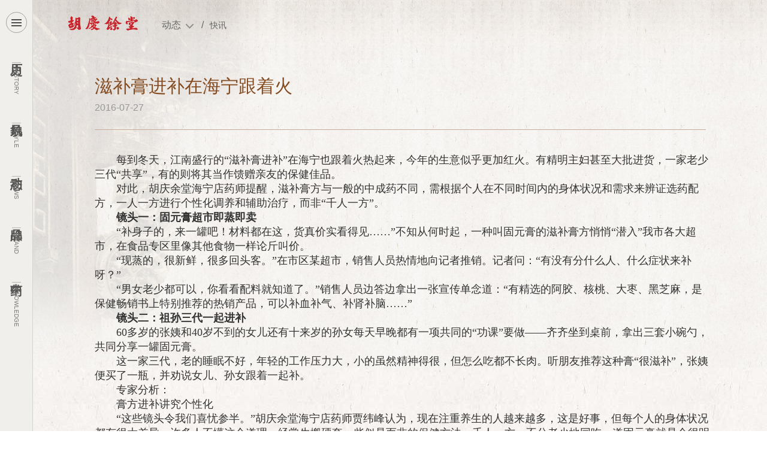

--- FILE ---
content_type: text/html
request_url: http://www.hqyt.net/index.php/news/info/35
body_size: 6583
content:
<!DOCTYPE html>
<head>
<meta http-equiv="Content-Type" content="text/html; charset=UTF-8" />
<meta http-equiv="content-language" content="zh-CN" />
<meta name="viewport" content="width=device-width,initial-scale=1.0,user-scalable=no" />
<meta name="apple-mobile-web-app-capable" content="yes" />
<meta name="apple-mobile-web-app-status-bar-style" content="black" />
<meta name="format-detection" content="telephone=no" />
<meta name="keywords" content="" />
<meta name="description" content="  " />
<meta name="author" content="杭州博采网络科技股份有限公司-高端网站建设-http://www.bocweb.cn" />
<meta name="renderer" content="webkit">
<meta http-equiv="X-UA-Compatible" content="IE=edge">
<title>滋补膏进补在海宁跟着火-杭州胡庆余堂集团有限公司</title>
<link href="http://www.hqyt.net/favicon.ico" rel="shortcut icon">
<script>
	var STATIC_URL = "http://www.hqyt.net/static/";
	var GLOBAL_URL = "http://www.hqyt.net/";
	var UPLOAD_URL = "http://www.hqyt.net/upload/";
	var SITE_URL   = "http://www.hqyt.net/index.php";
</script>
<link rel="stylesheet" href="http://www.hqyt.net/static/web/css/reset.css?v=v3" type="text/css" media="screen" charset="utf-8"><script src="http://www.hqyt.net/static/js/jQuery.js?v=v3" type="text/javascript" charset="utf-8"></script><script src="http://www.hqyt.net/static/js/jquery.easing.1.3.js?v=v3" type="text/javascript" charset="utf-8"></script><script src="http://www.hqyt.net/static/js/jquery.transit.js?v=v3" type="text/javascript" charset="utf-8"></script><script src="http://www.hqyt.net/static/js/prefixfree.min.js?v=v3" type="text/javascript" charset="utf-8"></script><script src="http://www.hqyt.net/static/js/html5.min.js?v=v3" type="text/javascript" charset="utf-8"></script><script src="http://www.hqyt.net/static/js/bocfe.js?v=v3" type="text/javascript" charset="utf-8"></script><script src="http://www.hqyt.net/static/js/plug.preload.js?v=v3" type="text/javascript" charset="utf-8"></script><script src="http://www.hqyt.net/static/js/jquery.placeholder.min.js?v=v3" type="text/javascript" charset="utf-8"></script><link rel="stylesheet" href="http://www.hqyt.net/static/web/css/style.css?v=v3" type="text/css" media="screen" charset="utf-8"><link rel="stylesheet" href="http://www.hqyt.net/static/web/css/midea.css?v=v3" type="text/css" media="screen" charset="utf-8"><script src="http://www.hqyt.net/static/web/js/jquery.lettering.js?v=v3" type="text/javascript" charset="utf-8"></script><script src="http://www.hqyt.net/static/web/js/respond.js?v=v3" type="text/javascript" charset="utf-8"></script></head>

<body>
    

<header>
	<div class="toggle">
		<div class="t-1">
			<span></span>
		</div>
		<div class="t-2">
			<span></span>
		</div>
		<div class="t-3">
			<span></span>
		</div>
	</div>
	<div class="nav-abox">
		<a href="javascript:;" class="nav-a f-cb">
			<span class="cn t-f">历史</span>
			<span class="line t-f"></span>
			<span class="en t-f">HISTORY</span>
		</a>
		<a href="javascript:;" class="nav-a f-cb">
			<span class="cn t-f">风貌</span>
			<span class="line t-f"></span>
			<span class="en t-f">STYLE</span>
		</a>
		<a href="javascript:;" class="nav-a f-cb">
			<span class="cn t-f">动态</span>
			<span class="line t-f"></span>
			<span class="en t-f">NEWS</span>
		</a>
		<a href="javascript:;" class="nav-a f-cb">
			<span class="cn t-f">品牌</span>
			<span class="line t-f"></span>
			<span class="en t-f">BRAND</span>
		</a>
		<a href="http://www.hqyt.net/index.php/knowledge" class="nav-a f-cb">
			<span class="cn t-f">中药</span>
			<span class="line t-f"></span>
			<span class="en">KNOWLEDGE</span>
		</a>
	</div>
</header>
<div class="nav">
	<div class="top w-f">
		<div class="w1000 ffs">网站地图</div>
	</div>
	<div class="w1000 por w-f f-cb h-f">
		<div class="tip w-f"></div>
		<dl class="snav fl">
			<dt>
				<a class="t-f ffs" href="http://www.hqyt.net/index.php/history">历史</a>
			</dt>
			<dd>
				<a class="t-f ffk" href="http://www.hqyt.net/index.php/history/about">在药香里行走</a>
			</dd>
			<dd>
				<a class="t-f ffk" href="http://www.hqyt.net/index.php/history/story">胡雪岩故事</a>
			</dd>
			<!-- <dd>
				<a class="t-f ffk" href="http://www.hqyt.net/index.php/history">大事记</a>
			</dd> -->
		</dl>
		<dl class="snav fl">
			<dt>
				<a class="t-f ffs" href="http://www.hqyt.net/index.php/style">风貌</a>
			</dt>
			<dd>
				<a class="t-f ffk" href="http://www.hqyt.net/index.php/style">企业概况</a>
			</dd>
			<dd>
				<a class="t-f ffk" href="http://www.hqyt.net/index.php/style/framework">集团架构</a>
			</dd>
			<dd>
				<a class="t-f ffk" href="http://www.hqyt.net/index.php/style/honor">至尊荣誉</a>
			</dd>
			<dd>
				<a class="t-f ffk" href="http://www.hqyt.net/index.php/style/descendants">一代传人</a>
			</dd>
		</dl>
		<dl class="snav fl">
			<dt>
				<a class="t-f ffs" href="http://www.hqyt.net/index.php/news">动态</a>
			</dt>
						<dd>
				<a class="t-f ffk" href="http://www.hqyt.net/index.php/news/1">快讯</a>
			</dd>
						<dd>
				<a class="t-f ffk" href="http://www.hqyt.net/index.php/news/2">专题</a>
			</dd>
					</dl>
		<dl class="snav fl">
			<dt>
				<a class="t-f ffs" href="http://www.hqyt.net/index.php/brand">品牌</a>
			</dt>
			<dd>
				<a class="t-f ffk" href="http://www.hqyt.net/index.php/culture">文化理念</a>
			</dd>
			<dd>
				<a class="t-f ffk" href="http://www.hqyt.net/index.php/brand">品牌建设</a>
			</dd>
		</dl>
		<dl class="snav fl">
			<dt>
				<a class="t-f ffs" href="http://www.hqyt.net/index.php/knowledge">中药</a>
			</dt>
			<dd>
				<a class="t-f ffk" href="http://www.hqyt.net/index.php/knowledge">中药常识</a>
			</dd>
		</dl>
		<div class="company poa ab1">
			<dl>
				<dt>下属公司</dt>
				<dd>
									<a href="http://www.hqyt.com">杭州胡庆余堂药业有限公司</a>
									<a href="http://www.hqytgyh.com">杭州胡庆余堂国药号有限公司</a>
									<a href="http://www.hqytsr.cn/">杭州胡庆余堂参茸保健品有限公司</a>
									<a href="http://www.fungichina.com/">浙江方格药业有限公司</a>
									<a href="https://www.baidu.com/">杭州胡庆余堂电子商务有限公司</a>
					
				</dd>

			</dl>
		</div>
		<div class="company poa ab2">
			<dl>
				<dt>友情链接</dt>
				<dd>
									<a href="https://www.baidu.com/">中国青春宝集团有限公司</a>
									<a href="http://www.cnqcb.com/">正大青春宝药业有限公司</a>
								</dd>
			</dl>
		</div>
		<div class="nfoot poa">
			<div class="nf-nav f-cb">
				<a class="f-cb t-f fr" href="javascript:;">企业邮箱</a>
				<span class="fr">•</span>
				<a class="f-cb t-f fr" href="javascript:;">OA</a>
				<span class="fr">•</span>
				<a class="f-cb t-f fr" href="javascript:;">养生论坛</a>
				<span class="fr">•</span>
				<a class="f-cb t-f fr" href="http://www.hqyt.net/index.php/party">党群建设</a>
			</div>
			<div class="txt f-cb">
				<div class="a fr">
					<a target="_blank" title="网站建设" href="http://www.bocweb.cn/" class="t-c">网站建设</a>：<a target="_blank" title="网站建设" href="http://www.bocweb.cn/" class="t-c">博采网络</a>
				</div>
				<span>Copyright © 2016 杭州胡庆余堂集团有限公司</span>
			</div>
		</div>
	</div>
</div>
<div class="navs navs0">
	<a class="t-f ffk mat80" href="http://www.hqyt.net/index.php/history/about">在药香里行走</a>
	<span>·</span>
	<a class="t-f ffk" href="http://www.hqyt.net/index.php/history/story">胡雪岩故事</a>
	<!-- <span>·</span> -->
	<!-- <a class="t-f ffk" href="http://www.hqyt.net/index.php/history">大事记</a> -->
</div>
<div class="navs navs1">
	<a class="t-f ffk mat80" href="http://www.hqyt.net/index.php/style">企业概况</a>
	<span>·</span>
	<a class="t-f ffk" href="http://www.hqyt.net/index.php/style/framework">集团架构</a>
	<span>·</span>
	<a class="t-f ffk" href="http://www.hqyt.net/index.php/style/honor">荣誉至尊</a>
	<span>·</span>
	<a class="t-f ffk" href="http://www.hqyt.net/index.php/style/descendants">一代传人</a>
</div>
<div class="navs navs2">
	<a class="t-f ffk mat80" href="http://www.hqyt.net/index.php/news/1">快讯</a>
	<span>·</span>
	<a class="t-f ffk" href="http://www.hqyt.net/index.php/news/2">专题</a>
	
</div>
<div class="navs navs3">
	<a class="t-f ffk mat80" href="http://www.hqyt.net/index.php/culture">文化理念</a>
	<span>·</span>
	<a class="t-f ffk" href="http://www.hqyt.net/index.php/brand">品牌建设</a>
</div>


<!-- 右侧悬浮 -->
<!-- <div class="ri-float">
	<div class="img f-cb" id="float"><img class="fr" src="http://www.hqyt.net/static/web/img/ri-flo-delete.png?v=v3 " alt=""></div>
	<div class="content">
		<p style="text-align: center;">关于市场中出现所谓胡庆余堂“同款”产品的公告</p>
		<p>
       近期因部分我司原材料供应商利用胡庆余堂合作单位身份，对外公开售卖所谓胡庆余堂“同款”产品，并且以我司自营店同类产品价格进行比较后定价，诱导消费者消费，其行为恶劣，扰乱了我司正常经营秩序，造成了不良的市场影响，我司将在第一时间采取法律手段维护自身利益。故在此提醒广大消费者，希望大家在购买胡庆余堂产品时，认准胡庆余堂商标和胡庆余堂正规授权生产企业，并在胡庆余堂直营店及正规授权经营单位中购买消费，以保护自身合法权益。</p>
       <p style="text-align: right;">杭州胡庆余堂集团有限公司</p><p style="text-align: right;">2019年9月30日</p>
	</div>
</div> -->
<script type="text/javascript">
	// $(function(){
	// 	$("body").floatAd({
	//         imgSrc : 'http://www.hqyt.net/static/web/img/ad_s.jpg?v=v3',
	//         url:'http://hqyt.net/static/web/img/ad.jpg'
	//     });
	// })
	$(function(){
		//右侧浮窗
		$('#float').click(function(){
			$('.ri-float').hide();
		})
		$(".nav-abox").css("height",$(window).height()-75)
		// $("header .nav-a").eq(0).click(function(){
		// 	var _this = $(this);
		// 	if (_this.hasClass("on")) {
		// 		_this.removeClass("on");
		// 		$(".navs0").animate({
		// 			left:0
		// 		},300,"swing")
		// 	}else{
		// 		_this.addClass("on");
		// 		_this.siblings().removeClass("on");
		// 		_this.siblings().animate({
		// 			left:0
		// 		},300,"swing")
		// 		$(".navs0").animate({
		// 			left:55
		// 		},300,"swing")

		// 	}
		// })
		// $("header .nav-a").eq(1).click(function(){
		// 	var _this = $(this);
		// 	if (_this.hasClass("on")) {
		// 		_this.removeClass("on");
		// 		$(".navs1").animate({
		// 			left:0
		// 		},300,"swing")
		// 	}else{
		// 		_this.addClass("on");
		// 		_this.siblings().removeClass("on");
		// 		_this.siblings().animate({
		// 			left:0
		// 		},300,"swing")
		// 		$(".navs1").animate({
		// 			left:55
		// 		},300,"swing")
				
		// 	}
		// })
		// $("header .nav-a").eq(2).click(function(){
		// 	var _this = $(this);
		// 	if (_this.hasClass("on")) {
		// 		_this.removeClass("on");
		// 		$(".navs2").animate({
		// 			left:0
		// 		},300,"swing")
		// 	}else{
		// 		_this.addClass("on");
		// 		_this.siblings().removeClass("on");
		// 		_this.siblings().animate({
		// 			left:0
		// 		},300,"swing")
		// 		$(".navs2").animate({
		// 			left:55
		// 		},300,"swing")
		// 	}
		// })
		// $("header .nav-a").eq(3).click(function(){
		// 	var _this = $(this);
		// 	if (_this.hasClass("on")) {
		// 		_this.removeClass("on");
		// 		$(".navs3").animate({
		// 			left:0
		// 		},300,"swing")
		// 	}else{
		// 		_this.addClass("on");
		// 		_this.siblings().removeClass("on");
		// 		_this.siblings().animate({
		// 			left:0
		// 		},300,"swing")
		// 		$(".navs3").animate({
		// 			left:55
		// 		},300,"swing")
		// 	}
		// })
		$(".nav-abox .nav-a").click(function(){
			var _this = $(this);
			var n = _this.index();
			if (_this.hasClass("on")) {
				_this.removeClass("on");
				$(".navs").eq(n).animate({
					left:0
				},300,"swing")
			}else{
				_this.addClass("on").siblings().removeClass("on");
				$(".navs").eq(n).animate({
					left:55
				},300,"swing").siblings(".navs").animate({
					left:0
				},300,"swing")

			}
		})
	})
	


</script>    <div class="nfoot poa black wfoot">
	<div class="nf-nav f-cb">
		<a class="f-cb t-f fr" href="javascript:;">企业邮箱</a>
		<span class="fr">•</span>
		<a class="f-cb t-f fr" href="javascript:;">OA</a>
		<span class="fr">•</span>
		<a class="f-cb t-f fr" href="javascript:;">养生论坛</a>
		<span class="fr">•</span>
		<a class="f-cb t-f fr" href="http://www.hqyt.net/index.php/party">党群建设</a>
	</div>
	<div class="txt f-cb">
	 	<a class="fl" target="_blank" href="http://www.beian.gov.cn/portal/registerSystemInfo?recordcode=33010602006613" style="display:inline-block;text-decoration:none;height:28px;line-height:28px;"><img src="http://www.hqyt.net/static/web/img/beian.png?v=v3 " style="float:left;"/><p style="float:left;height:28px;line-height:28px;margin: 0px 10px 0px 5px; color:#939393;">浙公网安备 33010602006613号</p></a>
	 	&nbsp;
		<a href="https://beian.miit.gov.cn" target="_blank">浙ICP备13018471号-1</a>
		&nbsp;
		<div class="a fr">
			<a target="_blank" title="网站建设" href="http://www.bocweb.cn/" class="t-c">网站建设</a>：<a target="_blank" title="网站建设" href="http://www.bocweb.cn/" class="t-c">博采网络 </a>
		</div>
		<span><script type="text/javascript">var cnzz_protocol = (("https:" == document.location.protocol) ? " https://" : " http://");document.write(unescape("%3Cspan id='cnzz_stat_icon_1260378296'%3E%3C/span%3E%3Cscript src='" + cnzz_protocol + "s95.cnzz.com/z_stat.php%3Fid%3D1260378296%26show%3Dpic' type='text/javascript'%3E%3C/script%3E"));</script>Copyright © 2016 杭州胡庆余堂集团有限公司</span>
	</div>
</div>    <div class="top-box top-float">
        <a href="http://www.hqyt.net/index.php/welcome" class="logo fl">
            <img src="http://www.hqyt.net/static/web/img/rlogo.png?v=v3" width="116" height="25" alt="">
        </a>
        <div class="top-nav fl">
            <dl>
                <dt>
                    <a href="http://www.hqyt.net/index.php/news" class="title f-cb">
                        <span class="txt fl">动态</span>
                        <span class="icon fl"></span>
                    </a>
                </dt>
                <dd class="poa">
                    <a href="http://www.hqyt.net/index.php/news" class="tn1 por"><b>快讯</b> <span></span></a>
                    <a href="http://www.hqyt.net/index.php/news" class="tn1 por"><b>动态</b> <span></span></a>
                </dd>
            </dl>
        </div>
        <div class="stxt fl">
            <span>/</span>快讯
        </div>
    </div>
    <div class="out-bg">
    	<div class="main-wrap nbg">
    		<div class="w1100 pdt124 pdb200">
    			<div class="new-title w-f">
    				<h2 class="ffs">滋补膏进补在海宁跟着火</h2>
    				<span>2016-07-27</span>
    			</div>
    			<div class="w1030 new-info ffk">
                    <p>　　每到冬天，江南盛行的“滋补膏进补”在海宁也跟着火热起来，今年的生意似乎更加红火。有精明主妇甚至大批进货，一家老少三代“共享”，有的则将其当作馈赠亲友的保健佳品。<br/>　　对此，胡庆余堂海宁店药师提醒，滋补膏方与一般的中成药不同，需根据个人在不同时间内的身体状况和需求来辨证选药配方，一人一方进行个性化调养和辅助治疗，而非“千人一方”。<br/>　<strong>　镜头一：固元膏超市即蒸即卖</strong><br/>　　“补身子的，来一罐吧！材料都在这，货真价实看得见……”不知从何时起，一种叫固元膏的滋补膏方悄悄“潜入”我市各大超市，在食品专区里像其他食物一样论斤叫价。<br/>　　“现蒸的，很新鲜，很多回头客。”在市区某超市，销售人员热情地向记者推销。记者问：“有没有分什么人、什么症状来补呀？”<br/>　　“男女老少都可以，你看看配料就知道了。”销售人员边答边拿出一张宣传单念道：“有精选的阿胶、核桃、大枣、黑芝麻，是保健畅销书上特别推荐的热销产品，可以补血补气、补肾补脑……”<br/>　　<strong>镜头二：祖孙三代一起进补</strong><br/>　　60多岁的张姨和40岁不到的女儿还有十来岁的孙女每天早晚都有一项共同的“功课”要做——齐齐坐到桌前，拿出三套小碗勺，共同分享一罐固元膏。<br/>　　这一家三代，老的睡眠不好，年轻的工作压力大，小的虽然精神得很，但怎么吃都不长肉。听朋友推荐这种膏“很滋补”，张姨便买了一瓶，并劝说女儿、孙女跟着一起补。<br/>　　专家分析：<br/>　　膏方进补讲究个性化<br/>　　“这些镜头令我们喜忧参半。”胡庆余堂海宁店药师贾纬峰认为，现在注重养生的人越来越多，这是好事，但每个人的身体状况都有很大差异，许多人不懂这个道理，经常生搬硬套一些似是而非的保健方法，千人一方、不分老少地同吃一道固元膏就是个很明显的例子。<br/>　　并非人人都适合。贾纬峰指出，膏方进补讲究一人一方，必须由有经验的医师根据个人的体质和虚实类型来确定是否适合进补、何时进补。若进补，医师还需兼顾个人原有的旧疾来进行辨证选药配方。何谓“足量、适量、少量”，都得针对每个人的具体情况而定，充分考虑个性化差异。<br/>　　用好“膏”有窍门<br/>　　“即使是适合进食滋补膏方的人群，在服用过程中也应注意一些小窍门。”贾纬峰提出以下建议：<br/>　　建议一：进食膏方前需“开路”<br/>　　所谓的“开路”是指在服用膏方前，先由医师详细询问病史，辨证分析，给予处方，在正式服用膏方前，以汤剂的形式服用，并观察服药后的反应，为开好膏方作准备。<br/>　　因为膏方大多为滋腻之品，进食膏方给胃肠带来极大的负担，有些人需要在进食膏方前利用中药调理脾胃功能，促进脾胃功能的恢复以使膏方更好被吸收；体内有宿痰、旧瘀及痰湿等旧患的人需在进补膏方前清除旧患，防止闭门留寇。另一方面，体质过虚患者未经“开路”易出现虚不受补，得不偿失。<br/>　　建议二：膏方虽好，食宜适量<br/>　　“膏方虽然属于补药，但也并非多多益善。”他认为，所有膏方的服用都应根据膏方的性质、疾病的轻重以及个人体质的强弱等情况决定。<br/>　　“少量多次”是膏方进补的关键所在，贾纬峰介绍说，进补本身是需要一个过程的，切记急功近利，“一天2次，分早晚进补即可。”<br/>　　建议三：服用禁忌不能不知<br/>　　服用膏方时，如果不懂避开禁忌，不但会影响效果，甚至可能加重不适症状。如：在服用含有人参、黄芪等补气的膏方时，应忌食生萝卜。膏方一般也不宜用茶水冲饮，因为茶叶能解药性，同样影响疗效。另外，阴虚火旺者在服用膏方期间应忌辛辣刺激性食物。如遇感冒发热、伤食腹泻等，则应暂停服食，以免加重症状。<br/>　　此外，贾纬峰指出，小孩进补膏方应谨慎，“因为很多膏方里含有阿胶，阿胶对于小孩特别是小女孩的生长发育有一定刺激作用，家长应谨慎。”</p>    			</div>
    			<div class="new-btm w-f">
<!--     				<a href="javascript:;" class="prev t-f">上一篇</a>
    				<a href="javascript:;" class="next t-f">下一篇</a> -->
                <span>上一篇:</span><a href="http://www.hqyt.net/index.php/news/info/43" class="prev t-f" title=" 杭州胡庆余堂集团党委组织开展 “不忘初心向前行、牢记使命铸平安” 消防演练活动"> 杭州胡庆余堂集团党委组织开展 “…</a>                <span>下一篇:</span><a href="http://www.hqyt.net/index.php/news/info/34" class="next t-f"  title=" 我们胡庆余堂怎样进山参"> 我们胡庆余堂怎样进山参</a>    				<a href="http://www.hqyt.net/index.php/news" class="back t-f">返回</a>

    			</div>
    		</div>
    	</div>
    </div>
    
<script src="http://www.hqyt.net/static/web/js/main.js?v=v3" type="text/javascript" charset="utf-8"></script><script>
$(function(){
	 $(".out-bg").height($(document).height());
     $(".wfoot").hide();
     $(window).scroll(function(){
        var scrollBottom = $(document).height() - $(window).height() - $(window).scrollTop();
        if (scrollBottom > 24) {
            $(".wfoot").hide();
        }else{
            $(".wfoot").show();
        }
    })  


})
</script>
</body>
</html>

--- FILE ---
content_type: text/css
request_url: http://www.hqyt.net/static/web/css/style.css?v=v3
body_size: 6045
content:
/*# sourceMappingURL=style.css.map */
body{
	min-width: 1200px;
}
header{
	position: fixed;
	width: 34px;
	top: 0;
	left: 0;
	background: #f1efeb;
	padding: 0 10px;
	border-right: 1px solid #d2d3cc;
	min-height: 615px;
	height: 100%;
	z-index: 999;
}
.ri-float{
	width: 240px;
    padding:20px 10px 20px; 
	position: fixed;
	z-index: 1111;
	right: 0;
	top: 50%;
	transform:translateY(-50%); 
	background: #f5f5f5;
}
.ri-float .img{
	margin-bottom: 20px;
}
.ri-float .img img{
	cursor: pointer;
}
.ri-float p{
	color: #333;
font-size: 14px;

}
.navs{
	position: fixed;
	width: 34px;
	top: 0;
	left: 0;
	background: #f1efeb;
	padding: 0 10px;
	border-right: 1px solid #d2d3cc;
	min-height: 615px;
	height: 100%;
	z-index: 998;
	text-align: center;
}
.navs a{
	display: inline-block;
	-webkit-writing-mode:vertical-lr;
    writing-mode:tb-rl;
    writing-mode:vertical-lr;
    font-size: 18px;
    color: #333333;
}
.navs a:hover{
	color: #a71f1f;
}
.navs a.mat80{
	margin-top: 80px;
}
.navs span{
	display: inline-block;
	color: #333333;
	font-size: 22px;
	height: 22px;
	line-height: 22px;
}
header .toggle{
	width: 17px;
	height: 22px;
	margin: 20px 0;
	cursor: pointer;
	border: 1px solid #a2a19c;
	border-radius: 50%;
	padding:11px 8px 0px;
}
.toggle div, .toggle div span{
	display: block;
	width: 17px;
	height: 2px;
}
.toggle div{
	position: relative;
	overflow: hidden;
	transition-duration:500ms;
}
.toggle div span{
	position: absolute;
	top: 0;
	left: -100%;
	background: #4d4d4d;
	transform:translate(100%,0%) matrix(1,0,0,1,0,0);
}
.toggle div.t-2{
	margin: 3px 0;
}
.toggle .t-10{
	transform:matrix(-0.8,0.8,-0.8,-0.8,0,5)
}
.toggle .t-30{
	transform:matrix(-0.8,-0.8,0.8,-0.8,0,-5)
}
header .toggle span{
	transition-duration:500ms;
}
header .nav-a{
	display: inline-block;
	width: 34px;
	text-align: center;
	margin-bottom: 46px;
}
header .nav-a span{
	display: inline-block;
	text-align: center;
	-webkit-writing-mode:vertical-lr;
	writing-mode:tb-rl;
	writing-mode:vertical-lr;
}
header .nav-a span.cn{
	font-size: 20px;
	line-height: 24px;
	color: #545453;
	font-family: "宋体";
	font-weight: bold;
}
header .nav-a span.line{
	width: 15px;
	height: 1px;
	background: #b6b6b6;
	margin: 0px auto 10px;
}
header .nav-a span.en{
	font-size: 10px;
	color: #808080;
	margin-top: -10px;
}
header .nav-a:hover span,header .nav-a.on span{
	color: #a71f1f;
}
header .nav-a:hover span.line,header .nav-a.on span.line{
	background: #a71f1f;
}
.nav{
	background: #a37e61;
	width: 100%;
	position: fixed;
	z-index: 998;
	left: -100%;
	top: 0;
}
.nav .top{
	height: 108px;
	background: #936e50;
	line-height: 108px;
	color: #fff;
	font-size: 20px;
}
.w1000{
	width: 1000px;
	margin: 0 auto;
}
.nav .tip{
	background: url(../img/tip_03.jpg) no-repeat 25px;
	height: 11px;
}
.ffs{
	font-family: "宋体"
}
.ffk{
	font-family: "楷体"
}
.snav{
	width: 180px;
	margin: 20px 20px 0 0;
}
.snav dt{
	border-bottom: 1px solid #b59a84;
	margin-bottom: 20px;
}
.snav dt a{
	display: inline-block;
	width: 100%;
	font-size: 20px;
	line-height: 40px;
	margin: 10px 0;
	color: #fff;
}
.snav dd a{
	color: #fff;
	font-size: 18px;
	line-height: 40px;
	opacity: 0.7;
	filter: alpha(opacity=70);
}
.snav dd a:hover{
	opacity: 1;
	filter: alpha(opacity=100);
}
.company{
	width: 212px;
	height: 36px;
	background: url("../img/btn.jpg") no-repeat;
}
.ab1{
	left: 0;
	bottom: 96px;
}
.company dl{
	position: relative;
	width: 212px;
	height: 36px;
	cursor: pointer;
}
.company dl dt{
	color: #ffe1c9;
	line-height: 36px;
	padding-left: 6px;
}
.company dl dd{
	display: none;
	position: absolute;
	left: 0px;
	bottom: 36px;
	border-bottom: 0;
	width: 212px;
	
}
.company dl dd a{
	line-height: 36px;
	display: block;
	padding-left: 5px;
	color: #ffe1c9; 
	transition:all 0.3s;
	margin-bottom: 1px;
	background: #936e50;
	color: #fff;
	opacity: 0.6;
	filter: alpha(opacity=60);
}
.company dl dd a:hover{
	opacity: 0.9;
	filter: alpha(opacity=90);
}
.ab2{
	left: 232px;
	bottom: 96px;
}
.nfoot{
	right: 0;
	bottom: 80px;
}
.nf-nav{
	color: #ffe1c9;
}
.nf-nav a{
	font-size: 14px;
	line-height: 30px;
	color: #ffe1c9;
}
.nf-nav a:hover{
	opacity: 0.8;
	filter: alpha(opacity=80);
}
.nf-nav span{
	line-height: 30px;
	margin: 0 8px;
}
.nfoot .txt{
	font-size: 12px;
	color: #ffe1c9;
}
.nfoot .txt span{
	margin-right: 20px;
}
.nfoot .txt a{
	color: #ffe1c9;
}
.nfoot .txt a:hover{
	opacity: 0.8;
	filter: alpha(opacity=80);
}
.main{
	/*position: fixed;
	left: 55px;*/
	min-height: 768px;
	margin-left: 55px;
	min-width: 1145px;
}

.main .left{
	/* width: 256px; */
	width: 237px;
	background-image: url(../img/wbg_02.jpg);
	background-position: center;
	background-repeat: repeat-y;
	height: 100%;
}
.main .right{

	height: 100%;
}
.main .logo{
	display: inline-block;
	text-align: center;
	height: 25px;
	margin-top: 26px;
}
.main .about{
	background: #a37e61;
	top: 92px;
	right: 256px;
	padding: 35px 28px;
	width: 134px;
	z-index: 2;
	opacity: 0;
}
.main .time{
	width: 56px;
	height: 56px;
	margin: 0 auto;
	background: url(../img/fg_03.png) no-repeat;
}
.main .time span{
	color: #fff;
	display:block;
	font-size: 20px;
	line-height: 20px;
}
.main .time span.month{
	margin-bottom: 16px;
}
.main .time span.day{
	text-align: right;
}
.main .about .title{
	text-align: center;
	color: #804819;
	font-size: 18px;
	border-bottom: 1px solid #c2a794;
	line-height: 46px;
	margin-top: 18px;
	font-weight: bold;
}
.main .about .txt{
	text-align: center;
	padding-top: 30px;
	margin: 0 auto;
}
.main .about .pull-right{
	float: right;
}
.main .about .pull-right span{
	width: 24px;
	display: block;
	height: 14px;
	line-height: 14px;
	color: #e2cbb8;
}
.main .year{
	width: 228px;
	height: 82px;
	right: -89px;
	bottom: 44px;
	z-index: 2;
}
.wfoot{
	right: 25px;
	bottom: 10px;
	z-index: 997;
	position: fixed;
}
.white a,.white span,.white .txt a,.white .txt{
	color: #fff;
}
.main .right .line{
	width: 100%;
	height: 104px;
	background:  url(../img/line.png) no-repeat left center;
	left: 0;
	bottom: 80px;
	z-index: 1;
	background-size: 100%;
}
.main .right .line1{
	left: 5%;
	top: 0;
}
.main .right .line1 .txt{
	margin-top: 60px;
}
.main .right .line .txt{
	color: #fff;
	font-size: 18px;
	display: block;
}
.main .right .line2{
	left: 30%;
	top: 25px;
}
.main .right .line2 .txt{
	margin-top: 50px;
	margin-left: 5px;
}
.main .right .line3{
	left: 60%;
	top: 0;
}
.main .right .line3 .txt{
	margin-top: 35px;
	margin-left: 10px;
}
.about-main .right{
	width: 30%;
	height: 100%;
	background: #fcfcfc url(../img/arbg_02.jpg);
	background-position: center;
	background-repeat: repeat-y;
}
.about-main .left{
	width: 70%;
	height: 100%;
	overflow: hidden;
}
.about-main{
	margin-left: 55px;
	min-height: 768px;
	min-width: 1145px;
}
.leftnav{
	position: fixed;
	right: 20px;
	width: 24px;
	z-index: 997;
}
.leftnav a{
	-webkit-writing-mode:vertical-lr;
	writing-mode:tb-rl;
	writing-mode:vertical-lr;
	font-size: 14px;
	color: #666666;
	margin-bottom: 15px;
}
.his{
	top: 50%;
	margin-top: -170px;
}
.leftnav a:hover,.leftnav a.cur{
	color: #a37e61;
}
.leftnav a span{
	display: block;
	width: 1px;
	background: #a37e61;
	height: 0;
	transition-duration:500ms;
}
.leftnav a:hover span,.leftnav a.cur span{
	height: 100%;
}
.about-main .wrap{
	background: #a37e61;
	height: 322px;
	padding: 70px 55px;
	left: 55%;
	top: 50%;
	margin-top: -231px;
	z-index: 2;
}
.about-main .wrap .title .txt{
	width: 46px;
	color: #844b20;
	font-size: 30px;
	height: 322px;
}
.about-main .wrap .title .txt span{
	display: block;
	height: 32px;
	line-height: 32px;
	text-align: center;
}
.about-main .wrap .con{
	height: 322px;
}
.about-main .wrap .con p{
	text-transform: uppercase;
	font-size: 24px;
	color: #c4a590;
	text-align: right;
	font-family: "宋体";
	line-height: 26px;
}
.about-main .wrap .con .stitle{
	color: #bf9c7e;
	font-size: 18px;
	width: 24px;
	height: 322px;
	margin-top: 15px;
}
.about-main .wrap .con .stitle span{
	display: block;
	width: 24px;
	height: 18px;
	line-height: 18px;
	text-align: center;
}
.about-main .wrap .con .vertical{
	color: #ffffff;
	font-size: 14px;
	width: 28px;
	margin-top: 5px;
}
.about-main .wrap .con .vertical span{
	display: block;
	width: 28px;
	height: 16px;
	text-align: center;
}

.black a, .black span, .black .txt a, .black .txt{
	color: #7a7a7a;
}
.top-box{
	position: fixed;
	z-index: 5;
	left: 114px;
	top: 26px;
	margin-right: 40px;
}
.top-float{
	position: relative;
	float: left;
}
.top-box .logo{
	margin-right: 30px;
}
.top-nav dl{
	position: relative;
	height: 34px;
}
.top-box dt{
	width: 66px;
	height: 26px;
}
.top-box dt a{
	font-size: 16px;
	display: block;
	padding-left: 10px;
}
.top-box dt a,.top-box .stxt{
	color: #666666;
}
.twhite dt a,.twhite .stxt{
	color: #fff;
}
.top-box dt a span.txt{
	margin-right: 8px;
}
.top-box dt a span.icon{
	transition-duration:500ms;
	width: 13px;
	height: 8px;
	background-image: url(../img/bto.png);
	background-repeat: no-repeat;
	margin-top: 14px;
}
.twhite dt a span.icon{
	transition-duration:500ms;
	width: 13px;
	height: 8px;
	background-image: url(../img/to.png);
	background-repeat: no-repeat;
	margin-top: 14px;
}
.top-box dl:hover dt a span.icon{
	-moz-transform:rotate(-90deg); 
	-webkit-transform:rotate(-90deg);
	transform:rotate(-90deg);
	filter:progid:DXImageTransform.Microsoft.BasicImage(rotation=-1);
}
.top-box dd{
	background:url(../img/w40.png) repeat;
	top: 34px;
	left: 0;
	width: 125px;
	border-radius: 6px;
	padding: 6px 0;
	display: none;
}
.twhite dd{
	background:url(../img/b40.png) repeat;
}
.top-box dd a{
	display: block;
	font-size: 14px;
	line-height: 36px;
	width: 100%;
	color: #666666;
}
.top-box dd a b{
	padding-left: 10px;
	font-weight: normal;
}
.twhite dd a{
	color: #fff;
}
.top-box dd a span{
	display: block;
	position: absolute;
	left: 0;
	top: 0;
	width: 0;
	height: 100%;
	/*background: url(../img/w70.png) repeat;*/
	background: #fff;
	z-index: -1;
	transition-duration:500ms;
}
.top-box dd a:hover span{
	width: 100%;
}
.twhite dd a span{
	background: url(../img/b80.png) repeat;
}
.top-box .stxt{
	font-size: 14px;
}
.top-box .stxt span{
	font-size: 16px;
	margin:0 10px;
}
.main-wrap{
	margin-left: 55px;
	background: url(../img/bg_02.jpg) no-repeat top center;
	min-width: 1145px;
	min-height: 920px;
	background-size: 100% 100%;
}
.w1100{
	width: 1020px;
	margin: 0 auto;
}
.pdt195{
	padding-top: 195px;
}
.life-tit .cn{
	width: 44px;
	padding: 10px 0;
	background: url(../img/jiao.png) no-repeat;
	background-size: 100% 100%;
}
.life-tit .cn span{
	display: block;
	width: 44px;
	text-align: center;
	color: #844b20;
	font-size: 30px;
	line-height: 32px;
}
.life-tit .en{
	width: 24px;
	text-transform: uppercase;
	font-size: 14px;
	-webkit-writing-mode:vertical-lr;
	writing-mode:tb-rl;
	writing-mode:vertical-lr;
	color: #c2c2c1;
	margin-top: 48px;
}
.life-tit .icon{
	width: 64px;
	height: 66px;
	background: url(../img/a4.png) no-repeat;
	right: 0;
	top: 162px;
}
.life-con .left{
	width: 326px;
	padding-right: 29px;
	border-right: 1px solid #dbcfc7;
}
.life-con .left .img{
	margin: 0 auto;
	text-align: center;
}
.life-con p{
	color: #333333;
	font-size: 16px;
	line-height: 22px;
}
.life-con .right{
	width: 530px;
	padding-left: 30px;
}
.out-bg{
	background: url(../img/rbg_03.jpg) repeat;
	width: 100%;
}
.fes-con{
	width: 865px;
	padding-left: 28px;
}
.fes-con .up .img{
	padding: 8px 10px;
	border: 2px solid #c2c2c1;
	
}
.fes-con .up .txt img{
	margin:0 10px 10px 0;
}
.fes-con .up .txt{
	width: 516px;
	font-size: 16px;
	color: #333333;
	line-height: 24px;
}
.fes-con .down{
	margin-top: 30px;
}
.fes-con .down .txt{
	width: 576px;
	background: #b3967f;
	color: #fff;
	padding: 30px 40px;
}
.fes-con .down .txt p{
	font-size: 16px;
	line-height: 24px;
}
.fes-con .down img{
	position: absolute;
	right: -27px;
	top: -53px;
}
.arc-con{
	width: 890px;
}
.w555{
	width: 555px;
}
.w592{
	width: 592px;
}
.arc-con{
	margin-top: 40px;
}
.scroll{
	height: 518px;
	overflow: hidden;
	padding-right: 26px;
}
.scroll-con p{
	font-size: 16px;
	line-height: 24px;
	color: #333;
}
.scroll-con p img{
	margin: 0 10px 10px 0;
}
.scroll-con{
	width: 100%;
	position: relative;
}
#scrollBar{
	position: absolute;
	right: 8px;
	top: 0;
	height: 536px;
	width: 2px;
	background: #e7dfd9;
}
#scrollBtn{
	position: absolute;
	width: 6px;
	height: 96px;
	background: #747474;
	border-radius: 6px;
	top: 0;
	right: -2px;
}
.w296{
	width: 296px;
}
.life-tit  .micon{
	top: 260px;
}
.st-bg{
	background: url(../img/stbg_02.jpg) no-repeat left center;
	background-size: 100% 100%;
	margin-left: 55px;
	min-width: 1145px;
	min-height: 768px;
	overflow: hidden;
}
.story{
	width: 1050px;
	/*height: 345px;*/
	top: 50%;
	margin-top: -185px;
	position: relative;

	
}
.story .mCustomScrollBox{
	position: relative;
	/*overflow: hidden;*/
	max-width: 100%;
	height: 100%;

}
.story  .content{
	height: 370px;
}
.story .book{
	display: block;
	width: 84px;
	height: 300px;
	background: url(../img/book.jpg) no-repeat;
	margin: 20px 60px 0 10px;
	padding: 0 58px;
}
.story .book:hover{
	background: url(../img/bookh.jpg) no-repeat;
}
.story .book .a {
	margin-top: 28px;
	display: block;
}
.story .book span{
	display: block;
	width: 84px;
	font-size: 56px;
	color: #333333;
	line-height: 60px;
	text-align: center;
}
.story .bar,.news .bar{
	background: #e7dfd9;
	width: 1050px;
	position: absolute;
	bottom: 0;
	left: 0;
	height: 2px;
}
.news .bar{
	bottom: 40px;
}
.story .btn,.news .btn{
	height: 4px;
	background: #747474;
	margin-top: -2px;
	position: absolute;
	width: 100px;
	cursor:pointer;
}
.st-bg .left{
	left: 8%;
	height: 100%;
	overflow: hidden;
}
.select{
	position: fixed;
	z-index: 5;
	height: 34px;
	right: 24px;
	top: 24px;
}
.select select,.select option{
	font-size: 14px;
	line-height: 34px;
	border: 0 none;
	background: url(../img/w70.png) repeat;
	height: 34px;
	padding-left: 12px;
	width: 86px;
	margin-right: 1px;
}
.select .year{
	height: 34px;
	line-height: 34px;
	margin-right: 1px; 
	width: 38px;
	text-align: center;
	background: url(../img/w70.png) repeat;
	font-size: 14px;
	color: #666666;
}
.select .txt{
	background: url(../img/w70.png) repeat;
	height: 34px;
}
.select .txt input[type=text]{
	padding-left: 10px;
	border: 0 none;
	height: 32px;
	line-height: 32px;
	font-size: 14px;
	background: none;
}
.select .txt input[type=submit]{
	width: 34px;
	height: 34px;
	background: url(../img/search.png) no-repeat center;
	border:0 none;
}
.news .news-box{
	margin: 0 18px;
}
.news .news-box .nleft{
	border: 3px solid #c0ac9c;
	width: 166px;
	height: 436px;
	background: #fbfbfb;
	margin-top: 37px;
}
.news .news-box .nleft .time{
	width: 74px;
	height: 74px;
	background: url(../img/time.png) no-repeat;
	left: 50%;
	top: -37px;
	margin-left: -37px;
	z-index: 2;
	transition:all 0.5s;
}
.news{
	width: 1050px;
	height: 550px;
	top: 50%;
	margin-top: -252px;
	position: relative;
	/*overflow-y: hidden;*/
}
.news .mCustomScrollBox{
	position: relative;
	/*overflow: hidden;*/
	max-width: 100%;
	height: 100%;

}
.news  .content{
	height: 504px;
}
.news .mCSB_scrollTools .mCSB_draggerContainer .mCSB_draggerRail{
	background: #e7dfd9;
}
.news .mCSB_scrollTools.mCSB_scrollTools_horizontal .mCSB_dragger .mCSB_dragger_bar{
	height: 6px;
	background: #747474;
	margin: 5px auto;
}
.nleft {
	cursor: pointer;
}
.nleft .time .day{
	color: #a17c5b;
	font-size: 32px;
	text-align: center;
	margin-top: 14px;
	height: 32px;
	line-height: 32px;
	transition:all 0.5s;
}
.nleft .time .year{
	color: #a17c5b;
	font-family: "Arial";
	font-size: 12px;
	height: 20px;
	line-height: 20px;
	text-align: center;
	transition:all 0.5s;
	width: 100%;
}
.nleft .title{
	padding: 56px 45px;
	width: 76px;
	float: right;
	transition:all 0.5s;
}
.nleft .title .col{
	width: 38px;
}
.nleft .title .img{
	margin: 10px 5px 0 0;
	display: none;
	float: right;
	transition:all 0.5s;
}
.nleft .title span{
	display: block;
	width: 38px;
	text-align: center;
	font-size: 30px;
	color: #a37e61;
	line-height: 32px;
}
.news .news-box .nleft:hover .time,.news .on .nleft .time{
	background: url(../img/timeh.png) no-repeat;
}
.nleft:hover .time .day,.news .on .time .day{
	color: #fff;
}
.nleft:hover .time .year,.news .on .time .year{
	color: #deccbc;
}
.news .news-box .nleft:hover,.news .on .nleft{
	background: url(../img/housebg_07.jpg) no-repeat;
	background-size: 100% 100%;
}
.news .news-box .nleft:hover .title .img,.news .on .nleft .title .img{
	display: block;
}
.nright{
	width: 395px;
	height: 440px;
	margin: 37px 0 0 6px; 
	overflow: hidden;
	display: none;
}
.nright a{
	display: block;
	padding: 66px 26px 0 26px;
	width: 341px;
	height: 372px;
	border: 1px solid #c0ac9c;
}
.nright a p{
	color: #666666;
	line-height: 24px;
	font-size: 18px;
}
.nright a span{
	color: #666;
	font-size: 18px;
	display: block;
	padding-right: 25px;
	line-height: 24px;
	transition:all 0.5s;
	float: left;
	margin-top: 16px;
	background-position: right center;
}
.nright a:hover span{
	background: url(../img/dto.png) no-repeat right center;
	color: #a28266;
}
.nbg{
	background: url(../img/nbg_02.jpg) no-repeat left top;
	background-size: 100% auto;
}
.nbg_yy{
	background: url(../img/nbg_02.jpg) no-repeat left top;
	background-size: 100% 100%;
}
.pdt124{
	padding-top: 124px;
}
.new-title{
	border-bottom: 1px solid #c8ac9b;
	padding-bottom: 20px;
	margin-bottom: 38px;
}
.new-title h2{
	color: #844b20;
	font-size: 30px;
	line-height: 40px;
}
.new-title span{
	font-size: 16px;
	color: #999999;
	font-family: "Arial"
}
.w1030{
	width: 1030px;
	margin: 0 auto;
}
.new-info p{
	font-size: 18px;
	line-height: 24px;
	color: #333333;
}
.new-info img{
	max-width: 100%;
}
.new-btm{
	text-align: center;
	border-top: 1px solid #c8ac9b;
	margin-top: 80px;
	padding-top: 40px;
}
.new-btm a{
	display: inline-block;
	margin: 0 36px;
	padding-left: 44px;
	font-size: 18px;
	color: #666666;
	line-height: 30px;
	font-family: "宋体"
}
.new-btm a.prev{
	background: url(../img/shang.png) no-repeat left center;
}
.new-btm a.next{
	background: url(../img/xia.png) no-repeat left center;
}
.new-btm a.back{
	background: url(../img/back.png) no-repeat left center;
}
.new-btm a:hover{
	color: #a71f1f;
}
.style{
	min-height: 650px;
}
.style .left{
	width: 50%;
}
.style .right{
	width: 50%;
	background: url(../img/rbg_03.jpg) repeat;
}
.style-con{
	width: 90%;
	margin: 0 auto;
	margin-top: 20%;
}
.style .title-box .title,.culture .title-box .title,.des .title-box .title{
	font-size: 30px;
	color: #844b20;
	line-height: 40px;
	background: url(../img/jiao2_03.png) no-repeat;
	background-size: 100% 100%;
	height: 40px;
	padding: 0 10px;
}
.style .title-box .img,.culture .title-box .img,.des .title-box .img{
	margin: -10px 0 0 10px;
}
.style .title-box .en,.culture .title-box .en,.des .title-box .en{
	text-transform: uppercase;
	color: #c2c2c1;
	font-size: 16px;
	line-height: 26px;
}
.style h2{
	color: #333333;
	font-size: 24px;
	line-height: 68px;
	margin-top: 8px;
}
.style .contant{
	width: 100%;
}
.style .contant p{
	color: #333333;
	font-size: 18px;
	line-height: 26px;
}
.group{
	width: 970px;
}
.group .title{
	color: #844b20;
	font-size: 28px;
	text-align: center;
	line-height: 62px;
	height: 62px;
	background: url(../img/gbg_03.png) no-repeat center;
	margin-bottom: 30px;
}
.group .top{
	text-align: center;
	font-size: 20px;
	color: #844b20;
	line-height: 24px;
}
.group .one{
	width: 360px;
}
.group .col span{
	display: block;
	text-align: center;
	color: #000000;
	font-size: 18px;
	line-height: 20px;
	width: 24px;
}
.group .cm b{
	display: block;
	width: 78px;
	height: 28px;
	text-align: center;
	background: url(../img/g_13.png) no-repeat;
	background-size: 100% 100%;
	color: #8d5b38;
	font-size: 16px;
	line-height: 28px;
	top: 50%;
	margin-top: -14px;
	right: -80px;
	z-index: 5;
	display: none;
}
.group .cm .col{
	position: relative;
	z-index: 1;
}
.group .cm:hover b{
	display: block;
}
.group .one .line2{
	margin-top: 30px;
}
.group .one .l11{
	margin-right: 152px;
}
.group .one .l12{
	margin-right: 64px;
}
.group .one .l13{
	margin-right: 48px;
}
.group .one .img1{
	left: 4px;
	top: 270px;
	z-index: 0;
}
.group .one .img2{
	right: 0;
	top: 248px;
	z-index: 0;
}
.group .one .img3{
	left: 100px;
	top: 0;
	z-index: 0;
}
.group .one .l21,.group .one .l22,.group .one .l23,.group .one .l24,.group .one .l25{
	margin: 0 3px;
}
.group .one .l26{
	margin-right: 124px;
}
.group .one .l31{
	margin-left: 100px;
}
.group .img{
	margin: 0 auto;
}
.group .two{
	width: 212px;
	margin: 0 42px 0 74px;
	text-align: center;
}
.group .two .line1 .cm{
	margin: 0 2px;
}
.group .two .line1 .l11{
	margin-left: 22px;
}
.group .two .line2{
	margin-top: 75px;
}
.group .two .img4{
	top: 232px;
	left: 22px;
	z-index: 0;
}
.group .two .l21{
	margin-left: 40px;
}
.group .three{
	width: 270px;
	text-align: center;
}
.group .three .top{
	margin-top: 10px;
	margin-bottom:15px;
}
.group .two .img5{
	top: 283px;
	left: 91px;
	z-index: 0;
}
.group .two .line3{
	margin-top: 60px;
}
.group .two .l31{
	margin-left: 89px;
}
.group .three .line1 .cm,.group .three .line2 .cm{
	margin: 0 4px;
}
.group .three .line1 .l11{
	margin-left: 10px;
}
.group .three .line2 .l21{
	margin-left: 79px;
}
.group .three .line2{
	margin-top: 10px;
}
.group .three .img6{
	z-index: 0;
	left: 17px;
	top: 243px;
}
.culture .txt p{
	color: #333333;
	font-size: 18px;
	line-height: 24px;
}
.cul-a{
	margin: 22px 0;
}
.cul-a a{
	display: block;
	width: 112px;
	height: 38px;
	margin-right: 18px;
	background: url(../img/c1_05.jpg) no-repeat;
	background-size: 100% 100%;
	text-align: center;
	color: #7e4424;
	font-size: 20px;
	line-height: 38px;
}
.cul-a a.cur,.cul-a a:hover{
	color: #fff;
	background: url(../img/c1_03.jpg) no-repeat;
	background-size: 100% 100%;
}
.culture .line{
	width: 254px;
}
.culture .line .box{
	width: 195px;
	padding: 18px 18px;
	border: 1px solid #fff;
	background: #fff;
	margin-bottom: 14px;
}
.culture .line .box .wimg{
	margin-bottom: 14px;
}
.culture .line .box:hover{
	border-color: #d7c3b4;
}
.culture .line .box .htxt{
	width: 114px;
}
.bra-a{
	margin-left: 26px;
}
.bra-a a{
	height: 40px;
	line-height: 40px;
	padding: 0 16px;
	border-left: 1px solid #d5c6bc;
	color: #333333;
	font-size: 18px;
}
.bra-a a:hover,.bra-a a.cur{
	color: #a37e61;
}
.w1080{
	width: 1080px;
	margin: 0 auto;
}
.brown{
	background:#b4967e;
	padding: 35px 0;
	margin: 40px 0 36px 0;
}
.brown h2{
	text-align: center;
	padding: 0 15px;
	color: #763e15;
	font-size: 30px;
	line-height: 38px;
	margin-bottom: 12px;
}
.brown h2 span{
	font-size: 18px;
}
.brown p{
	color: #f8f0eb;
	font-size: 18px;
	line-height: 24px;
	padding: 0 50px;
}
.atit{
	text-align: center;
}
.atit a{
	display: inline-block;
	width: 158px;
	height: 118px;
	margin: 0 30px;
	background: url(../img/3a.png) no-repeat;
	background-size: 100% 100%;
	color: #8d5c3a;
}
.atit a:hover,.atit a.cur{
	background: url(../img/3ah.png) no-repeat;
	background-size: 100% 100%;
}
.atit a span{
	display: block;
	width: 100%;
	font-size: 18px;
	line-height: 24px;
	margin-top: 30px;
}
.atit a b{
	display: block;
	width: 100%;
	font-weight: normal;
	font-size: 34px;
	line-height: 34px;
}
.culture .border{
	background: url(../img/a1_10.png) no-repeat center;
	height: 12px;
	margin: 24px 0 34px 0;
	/*border-bottom: 1px solid #c8ac9b;*/
}
.culture .b0{
	background: url(../img/a1_10.png) no-repeat center;
}
.culture .b1{
	background: url(../img/a2_10.png) no-repeat center;
}
.culture .b2{
	background: url(../img/a3_10.png) no-repeat center;
}

.culture .border_yy{
	background: none;
	border-bottom: 1px solid #c8ac9b;
}
.culture .con{
	width: 990px;
	margin: 0  auto;
	display: none;
}
.culture .con p{
	color: #333;
	font-size: 18px;
	line-height: 24px;
}
.ptit{
	text-align: center;
	height: 100px;
}
.ptit a{
	display: inline-block;
	width: 108px;
	height: 100px;
	background: url(../img/pa_03.png) no-repeat;
	background-size: 100% 100%;
	color: #8d5c3a;
	font-size: 30px;
	line-height: 32px;
	margin: 0 16px;
}
.ptit a.cur,.ptit a:hover{
	background: url(../img/pah.png) no-repeat;
	background-size: 100% 100%;
}
.ptit a span{
	display: block;
	width: 82px;
	margin: 16px auto 0;
}
.ptit a.a3{
	font-size: 24px;
	line-height: 34px;
}
.ptit a.a4{
	font-size: 20px;
	line-height: 36px;
}
.culture .p0{
	background: url(../img/a1_10.png) no-repeat center;
}
.culture .p1{
	background: url(../img/p1_03.png) no-repeat center;
}
.culture .p2{
	background: url(../img/p2_03.png) no-repeat 10px;
}
.culture .p3{
	background: url(../img/p3_03.png) no-repeat 15px;
}
.ktit{
	text-align: center;
	margin-top: 15px;
}
.culture .alignL{
	text-align:left;
}
.ktit a{
	color: #8d5c3a;
	font-size: 22px;
	display: inline-block;
	text-align: center;
	width: 259px;
	height: 70px;
	line-height: 70px;
	background: url(../img/ka_05.png) no-repeat;
	background-size: 100% 100%;
	margin: 0 3px;
	margin-bottom:10px;
}
.ktit a:hover,.ktit a.cur{
	background: url(../img/ka_03.png) no-repeat;
	background-size: 100% 100%;
}
/*.culture .k0{
	background: url(../img/k1_03.png) no-repeat center;
}
.culture .k1{
	background: url(../img/k2_03.png) no-repeat center;
}
.culture .k2{
	background: url(../img/k3_03.png) no-repeat center;
}*/
.whitebg{
	width: 100%;
	height: 81px;
	background: url(../img/wbg_02.jpg) repeat;
	position: fixed;
	top: 0;
	left: 55px;
	z-index: 4;
	border-bottom: 1px solid #ceb8a9
}
.kong{
	height: 82px;
}
.ybfoot{
	position: fixed;
	z-index: 4;
	left: 0;
	bottom: 0;
	height: 50px;
	background: #f6f6f6;
}
.des .left{
	width: 50%;
	background-repeat: no-repeat;
	background-position: center;
	background-size: auto 100%;
}
.des .right{
	width: 50%;
	background: url(../img/rbg_03.jpg) repeat;
	overflow: hidden;
}
.des .title-box{
	border-bottom: 1px solid #ceb8a9;
}
.des .title-box{
	padding: 15px 0 10px 30px;
	background: url(../img/wbg_02.jpg) repeat;
}
.kongf{
	height: 50px;
}
.people{
	width: 90%;
	height: 67%;
	margin: 30px auto;
	position: relative;
	overflow: hidden;
}
.people h2{
	font-size: 24px;

}
.people .txt{
	width: 100%;
	height: 550px;
	overflow: hidden;
}
.people p{
	font-size: 18px;
	color: #333;
	line-height: 24px;
}
.ovh{
	overflow: hidden;
}
.w960{
	width: 960px;
	margin: 0 auto;
}
.ho-list{
	width: 900px;
}
.ho-list p{
	font-size: 18px;
	color: #333;
	line-height: 24px;
}
.ho-list .ho1{
	text-align: center;
	width: 210px;
	height: 230px;
	background: url(../img/hbg_03.jpg) no-repeat;
	background-size: 100% 100%;
	margin: 16px 16px 0 0;
}
.ho-list .ho1 img{
	margin: 20px 0;
}
.ho-list .ho2{
	width: 435px;
	height: 230px;
	background: url(../img/hbg_05.jpg) no-repeat;
	background-size: 100% 100%;
	margin: 16px 0 0 0;
}
.ho-list .ho2 img{
	margin: 16px 40px 0 32px;
}
.ho-list .ho2 .txt{
	width: 200px;
	margin-top: 70px;
}
.ho-list .ho3{
	width: 661px;
	height: 230px;
	background: url(../img/hbg_10.jpg) no-repeat;
	background-size: 100% 100%;
	margin-top: 16px;
}
.ho-list .ho3 img{
	margin: 10px 0 0 10px;
}
.ho-list .ho3 .txt{
	width: 236px;
	margin: 80px 0 0 20px;
}
.yearbg{
	height: 45px;
	background: url(../img/hline.png) no-repeat center;
	left: 0;
	bottom: 84px;
}
.year{
	width: 960px;
	bottom: 84px;
}
.year ul{
	width: 1000%;
}
.year ul li{
	background: url(../img/dot.png) no-repeat bottom center;
	text-align: center;
	width: 106px;
	padding-bottom: 28px;
	font-size: 14px;
	color: #c1a590;
	float: left;
	cursor:pointer;
	position: absolute;
}
.year ul li.on{
	color: #da3f45;
	font-weight: bold;
	background: url(../img/doth.png) no-repeat bottom center;
}
.year a{
	display: block;
	width: 56px;
	height: 56px;
	top: -412px;
	z-index: 2;
}
.year a.yl{
	background: url(../img/left.png) no-repeat;
	left: 0;
}
.year a.yr{
	background: url(../img/right.png) no-repeat;
	right: 0;
}
.year-info{
	width: 646px;
	height: 344px;
	left: 50%;
	margin-left: -323px;
	top: 50%;
	margin-top: -172px;
	position: absolute;
	text-align: center;
}
.year-info .ding{
	width: 72px;
	height: 132px;
	background: url(../img/d.png) no-repeat;
	right: 115px;
	bottom: 125px;
}
.year-info h2{
	font-size: 218px;
	color: #cebaac;
	font-family: "宋体";
	line-height: 232px;
	height: 232px;
}
.year-info h2 b{
	font-weight: normal;
}
.year-info h2 span{
	font-size: 70px;
	font-family: "microsoft yahei";
    font-weight: bolder;
    margin-left:20px;
}
.year-info p{
	font-size: 24px;
	color: #333333;
	line-height: 30px;
	font-family: "楷体"
}
.yearbox{
	height: 45px;
}
.people .text{
	width: 100%;
	margin-bottom: 50px;
}




#content .media-col{
	position: relative;
	width: 50%;
}
.des .left ul{
	width: 100%;
	height: 100%;
}
.des .left li{
	position: absolute;
	left: 0;
	top: 0;
	width: 100%;
	height: 100%;
	display: none;
	background-repeat: no-repeat;
	background-position: center;
	background-size: auto 100%;
}
.pdb200{
	padding-bottom: 200px;
}
.min650{
	min-height: 920px;
}
.hqytab{
	height: 400px;
	overflow: hidden;
	position: relative;
}
.pdb50{
	padding-bottom: 50px;
}
.min600{
	min-height: 600px;
}
.ww1100{
	width: 1100px;
	margin: 0 auto;
}
.story-imgbx{
	position: fixed;
	width: 600px;
	height: 90%;
	padding: 4% 60px;
	background: #fff;
	z-index: 997;
	left: 50%;
	margin-left: -330px;
	top: 0;
	display: none;
}
.story-imgbx .close{
	display: block;
	width: 26px;
	height: 26px;
	background: url(../img/close_03.jpg) no-repeat;
	right: 20px;
	top: 20px;
}
.story .con,.news .con{
	/*width: 1000px;*/
	height: 345px;
	position: relative;
}
.bsauto{
	background-size: 100% auto;
}
.brabg{
	background: url(../img/cbg_02.jpg) no-repeat top center;
	background-size: 100% auto;
}

--- FILE ---
content_type: text/css
request_url: http://www.hqyt.net/static/web/css/midea.css?v=v3
body_size: 240
content:
@media screen and (max-height: 800px){
	.pdt65{
		padding-top: 65px;
	}
	.year a{
		top: -300px;
	}
	.st-bg .left{
		left: 5%;
	}
	.style-con{
		margin-top: 6%;
	}
}
@media screen and (max-height: 855px){
	header .nav-a{
		margin-bottom: 30px;
	}
}
@media screen and (max-height: 790px){
	header .nav-a{
		margin-bottom: 10px;
	}
}
@media screen and (max-height: 710px){
	header .nav-a{
		margin-bottom: 10px;	
	}
	header .nav-a span.cn{
		font-size: 14px;
	}
}
@media screen and (max-height: 650px){
	.des .left li{
		background-size: 100% auto;
	}
}

--- FILE ---
content_type: text/css
request_url: http://www.hqyt.net/static/web/css/style.css?v=v3
body_size: 6045
content:
/*# sourceMappingURL=style.css.map */
body{
	min-width: 1200px;
}
header{
	position: fixed;
	width: 34px;
	top: 0;
	left: 0;
	background: #f1efeb;
	padding: 0 10px;
	border-right: 1px solid #d2d3cc;
	min-height: 615px;
	height: 100%;
	z-index: 999;
}
.ri-float{
	width: 240px;
    padding:20px 10px 20px; 
	position: fixed;
	z-index: 1111;
	right: 0;
	top: 50%;
	transform:translateY(-50%); 
	background: #f5f5f5;
}
.ri-float .img{
	margin-bottom: 20px;
}
.ri-float .img img{
	cursor: pointer;
}
.ri-float p{
	color: #333;
font-size: 14px;

}
.navs{
	position: fixed;
	width: 34px;
	top: 0;
	left: 0;
	background: #f1efeb;
	padding: 0 10px;
	border-right: 1px solid #d2d3cc;
	min-height: 615px;
	height: 100%;
	z-index: 998;
	text-align: center;
}
.navs a{
	display: inline-block;
	-webkit-writing-mode:vertical-lr;
    writing-mode:tb-rl;
    writing-mode:vertical-lr;
    font-size: 18px;
    color: #333333;
}
.navs a:hover{
	color: #a71f1f;
}
.navs a.mat80{
	margin-top: 80px;
}
.navs span{
	display: inline-block;
	color: #333333;
	font-size: 22px;
	height: 22px;
	line-height: 22px;
}
header .toggle{
	width: 17px;
	height: 22px;
	margin: 20px 0;
	cursor: pointer;
	border: 1px solid #a2a19c;
	border-radius: 50%;
	padding:11px 8px 0px;
}
.toggle div, .toggle div span{
	display: block;
	width: 17px;
	height: 2px;
}
.toggle div{
	position: relative;
	overflow: hidden;
	transition-duration:500ms;
}
.toggle div span{
	position: absolute;
	top: 0;
	left: -100%;
	background: #4d4d4d;
	transform:translate(100%,0%) matrix(1,0,0,1,0,0);
}
.toggle div.t-2{
	margin: 3px 0;
}
.toggle .t-10{
	transform:matrix(-0.8,0.8,-0.8,-0.8,0,5)
}
.toggle .t-30{
	transform:matrix(-0.8,-0.8,0.8,-0.8,0,-5)
}
header .toggle span{
	transition-duration:500ms;
}
header .nav-a{
	display: inline-block;
	width: 34px;
	text-align: center;
	margin-bottom: 46px;
}
header .nav-a span{
	display: inline-block;
	text-align: center;
	-webkit-writing-mode:vertical-lr;
	writing-mode:tb-rl;
	writing-mode:vertical-lr;
}
header .nav-a span.cn{
	font-size: 20px;
	line-height: 24px;
	color: #545453;
	font-family: "å®‹ä½“";
	font-weight: bold;
}
header .nav-a span.line{
	width: 15px;
	height: 1px;
	background: #b6b6b6;
	margin: 0px auto 10px;
}
header .nav-a span.en{
	font-size: 10px;
	color: #808080;
	margin-top: -10px;
}
header .nav-a:hover span,header .nav-a.on span{
	color: #a71f1f;
}
header .nav-a:hover span.line,header .nav-a.on span.line{
	background: #a71f1f;
}
.nav{
	background: #a37e61;
	width: 100%;
	position: fixed;
	z-index: 998;
	left: -100%;
	top: 0;
}
.nav .top{
	height: 108px;
	background: #936e50;
	line-height: 108px;
	color: #fff;
	font-size: 20px;
}
.w1000{
	width: 1000px;
	margin: 0 auto;
}
.nav .tip{
	background: url(../img/tip_03.jpg) no-repeat 25px;
	height: 11px;
}
.ffs{
	font-family: "å®‹ä½“"
}
.ffk{
	font-family: "æ¥·ä½“"
}
.snav{
	width: 180px;
	margin: 20px 20px 0 0;
}
.snav dt{
	border-bottom: 1px solid #b59a84;
	margin-bottom: 20px;
}
.snav dt a{
	display: inline-block;
	width: 100%;
	font-size: 20px;
	line-height: 40px;
	margin: 10px 0;
	color: #fff;
}
.snav dd a{
	color: #fff;
	font-size: 18px;
	line-height: 40px;
	opacity: 0.7;
	filter: alpha(opacity=70);
}
.snav dd a:hover{
	opacity: 1;
	filter: alpha(opacity=100);
}
.company{
	width: 212px;
	height: 36px;
	background: url("../img/btn.jpg") no-repeat;
}
.ab1{
	left: 0;
	bottom: 96px;
}
.company dl{
	position: relative;
	width: 212px;
	height: 36px;
	cursor: pointer;
}
.company dl dt{
	color: #ffe1c9;
	line-height: 36px;
	padding-left: 6px;
}
.company dl dd{
	display: none;
	position: absolute;
	left: 0px;
	bottom: 36px;
	border-bottom: 0;
	width: 212px;
	
}
.company dl dd a{
	line-height: 36px;
	display: block;
	padding-left: 5px;
	color: #ffe1c9; 
	transition:all 0.3s;
	margin-bottom: 1px;
	background: #936e50;
	color: #fff;
	opacity: 0.6;
	filter: alpha(opacity=60);
}
.company dl dd a:hover{
	opacity: 0.9;
	filter: alpha(opacity=90);
}
.ab2{
	left: 232px;
	bottom: 96px;
}
.nfoot{
	right: 0;
	bottom: 80px;
}
.nf-nav{
	color: #ffe1c9;
}
.nf-nav a{
	font-size: 14px;
	line-height: 30px;
	color: #ffe1c9;
}
.nf-nav a:hover{
	opacity: 0.8;
	filter: alpha(opacity=80);
}
.nf-nav span{
	line-height: 30px;
	margin: 0 8px;
}
.nfoot .txt{
	font-size: 12px;
	color: #ffe1c9;
}
.nfoot .txt span{
	margin-right: 20px;
}
.nfoot .txt a{
	color: #ffe1c9;
}
.nfoot .txt a:hover{
	opacity: 0.8;
	filter: alpha(opacity=80);
}
.main{
	/*position: fixed;
	left: 55px;*/
	min-height: 768px;
	margin-left: 55px;
	min-width: 1145px;
}

.main .left{
	/* width: 256px; */
	width: 237px;
	background-image: url(../img/wbg_02.jpg);
	background-position: center;
	background-repeat: repeat-y;
	height: 100%;
}
.main .right{

	height: 100%;
}
.main .logo{
	display: inline-block;
	text-align: center;
	height: 25px;
	margin-top: 26px;
}
.main .about{
	background: #a37e61;
	top: 92px;
	right: 256px;
	padding: 35px 28px;
	width: 134px;
	z-index: 2;
	opacity: 0;
}
.main .time{
	width: 56px;
	height: 56px;
	margin: 0 auto;
	background: url(../img/fg_03.png) no-repeat;
}
.main .time span{
	color: #fff;
	display:block;
	font-size: 20px;
	line-height: 20px;
}
.main .time span.month{
	margin-bottom: 16px;
}
.main .time span.day{
	text-align: right;
}
.main .about .title{
	text-align: center;
	color: #804819;
	font-size: 18px;
	border-bottom: 1px solid #c2a794;
	line-height: 46px;
	margin-top: 18px;
	font-weight: bold;
}
.main .about .txt{
	text-align: center;
	padding-top: 30px;
	margin: 0 auto;
}
.main .about .pull-right{
	float: right;
}
.main .about .pull-right span{
	width: 24px;
	display: block;
	height: 14px;
	line-height: 14px;
	color: #e2cbb8;
}
.main .year{
	width: 228px;
	height: 82px;
	right: -89px;
	bottom: 44px;
	z-index: 2;
}
.wfoot{
	right: 25px;
	bottom: 10px;
	z-index: 997;
	position: fixed;
}
.white a,.white span,.white .txt a,.white .txt{
	color: #fff;
}
.main .right .line{
	width: 100%;
	height: 104px;
	background:  url(../img/line.png) no-repeat left center;
	left: 0;
	bottom: 80px;
	z-index: 1;
	background-size: 100%;
}
.main .right .line1{
	left: 5%;
	top: 0;
}
.main .right .line1 .txt{
	margin-top: 60px;
}
.main .right .line .txt{
	color: #fff;
	font-size: 18px;
	display: block;
}
.main .right .line2{
	left: 30%;
	top: 25px;
}
.main .right .line2 .txt{
	margin-top: 50px;
	margin-left: 5px;
}
.main .right .line3{
	left: 60%;
	top: 0;
}
.main .right .line3 .txt{
	margin-top: 35px;
	margin-left: 10px;
}
.about-main .right{
	width: 30%;
	height: 100%;
	background: #fcfcfc url(../img/arbg_02.jpg);
	background-position: center;
	background-repeat: repeat-y;
}
.about-main .left{
	width: 70%;
	height: 100%;
	overflow: hidden;
}
.about-main{
	margin-left: 55px;
	min-height: 768px;
	min-width: 1145px;
}
.leftnav{
	position: fixed;
	right: 20px;
	width: 24px;
	z-index: 997;
}
.leftnav a{
	-webkit-writing-mode:vertical-lr;
	writing-mode:tb-rl;
	writing-mode:vertical-lr;
	font-size: 14px;
	color: #666666;
	margin-bottom: 15px;
}
.his{
	top: 50%;
	margin-top: -170px;
}
.leftnav a:hover,.leftnav a.cur{
	color: #a37e61;
}
.leftnav a span{
	display: block;
	width: 1px;
	background: #a37e61;
	height: 0;
	transition-duration:500ms;
}
.leftnav a:hover span,.leftnav a.cur span{
	height: 100%;
}
.about-main .wrap{
	background: #a37e61;
	height: 322px;
	padding: 70px 55px;
	left: 55%;
	top: 50%;
	margin-top: -231px;
	z-index: 2;
}
.about-main .wrap .title .txt{
	width: 46px;
	color: #844b20;
	font-size: 30px;
	height: 322px;
}
.about-main .wrap .title .txt span{
	display: block;
	height: 32px;
	line-height: 32px;
	text-align: center;
}
.about-main .wrap .con{
	height: 322px;
}
.about-main .wrap .con p{
	text-transform: uppercase;
	font-size: 24px;
	color: #c4a590;
	text-align: right;
	font-family: "å®‹ä½“";
	line-height: 26px;
}
.about-main .wrap .con .stitle{
	color: #bf9c7e;
	font-size: 18px;
	width: 24px;
	height: 322px;
	margin-top: 15px;
}
.about-main .wrap .con .stitle span{
	display: block;
	width: 24px;
	height: 18px;
	line-height: 18px;
	text-align: center;
}
.about-main .wrap .con .vertical{
	color: #ffffff;
	font-size: 14px;
	width: 28px;
	margin-top: 5px;
}
.about-main .wrap .con .vertical span{
	display: block;
	width: 28px;
	height: 16px;
	text-align: center;
}

.black a, .black span, .black .txt a, .black .txt{
	color: #7a7a7a;
}
.top-box{
	position: fixed;
	z-index: 5;
	left: 114px;
	top: 26px;
	margin-right: 40px;
}
.top-float{
	position: relative;
	float: left;
}
.top-box .logo{
	margin-right: 30px;
}
.top-nav dl{
	position: relative;
	height: 34px;
}
.top-box dt{
	width: 66px;
	height: 26px;
}
.top-box dt a{
	font-size: 16px;
	display: block;
	padding-left: 10px;
}
.top-box dt a,.top-box .stxt{
	color: #666666;
}
.twhite dt a,.twhite .stxt{
	color: #fff;
}
.top-box dt a span.txt{
	margin-right: 8px;
}
.top-box dt a span.icon{
	transition-duration:500ms;
	width: 13px;
	height: 8px;
	background-image: url(../img/bto.png);
	background-repeat: no-repeat;
	margin-top: 14px;
}
.twhite dt a span.icon{
	transition-duration:500ms;
	width: 13px;
	height: 8px;
	background-image: url(../img/to.png);
	background-repeat: no-repeat;
	margin-top: 14px;
}
.top-box dl:hover dt a span.icon{
	-moz-transform:rotate(-90deg); 
	-webkit-transform:rotate(-90deg);
	transform:rotate(-90deg);
	filter:progid:DXImageTransform.Microsoft.BasicImage(rotation=-1);
}
.top-box dd{
	background:url(../img/w40.png) repeat;
	top: 34px;
	left: 0;
	width: 125px;
	border-radius: 6px;
	padding: 6px 0;
	display: none;
}
.twhite dd{
	background:url(../img/b40.png) repeat;
}
.top-box dd a{
	display: block;
	font-size: 14px;
	line-height: 36px;
	width: 100%;
	color: #666666;
}
.top-box dd a b{
	padding-left: 10px;
	font-weight: normal;
}
.twhite dd a{
	color: #fff;
}
.top-box dd a span{
	display: block;
	position: absolute;
	left: 0;
	top: 0;
	width: 0;
	height: 100%;
	/*background: url(../img/w70.png) repeat;*/
	background: #fff;
	z-index: -1;
	transition-duration:500ms;
}
.top-box dd a:hover span{
	width: 100%;
}
.twhite dd a span{
	background: url(../img/b80.png) repeat;
}
.top-box .stxt{
	font-size: 14px;
}
.top-box .stxt span{
	font-size: 16px;
	margin:0 10px;
}
.main-wrap{
	margin-left: 55px;
	background: url(../img/bg_02.jpg) no-repeat top center;
	min-width: 1145px;
	min-height: 920px;
	background-size: 100% 100%;
}
.w1100{
	width: 1020px;
	margin: 0 auto;
}
.pdt195{
	padding-top: 195px;
}
.life-tit .cn{
	width: 44px;
	padding: 10px 0;
	background: url(../img/jiao.png) no-repeat;
	background-size: 100% 100%;
}
.life-tit .cn span{
	display: block;
	width: 44px;
	text-align: center;
	color: #844b20;
	font-size: 30px;
	line-height: 32px;
}
.life-tit .en{
	width: 24px;
	text-transform: uppercase;
	font-size: 14px;
	-webkit-writing-mode:vertical-lr;
	writing-mode:tb-rl;
	writing-mode:vertical-lr;
	color: #c2c2c1;
	margin-top: 48px;
}
.life-tit .icon{
	width: 64px;
	height: 66px;
	background: url(../img/a4.png) no-repeat;
	right: 0;
	top: 162px;
}
.life-con .left{
	width: 326px;
	padding-right: 29px;
	border-right: 1px solid #dbcfc7;
}
.life-con .left .img{
	margin: 0 auto;
	text-align: center;
}
.life-con p{
	color: #333333;
	font-size: 16px;
	line-height: 22px;
}
.life-con .right{
	width: 530px;
	padding-left: 30px;
}
.out-bg{
	background: url(../img/rbg_03.jpg) repeat;
	width: 100%;
}
.fes-con{
	width: 865px;
	padding-left: 28px;
}
.fes-con .up .img{
	padding: 8px 10px;
	border: 2px solid #c2c2c1;
	
}
.fes-con .up .txt img{
	margin:0 10px 10px 0;
}
.fes-con .up .txt{
	width: 516px;
	font-size: 16px;
	color: #333333;
	line-height: 24px;
}
.fes-con .down{
	margin-top: 30px;
}
.fes-con .down .txt{
	width: 576px;
	background: #b3967f;
	color: #fff;
	padding: 30px 40px;
}
.fes-con .down .txt p{
	font-size: 16px;
	line-height: 24px;
}
.fes-con .down img{
	position: absolute;
	right: -27px;
	top: -53px;
}
.arc-con{
	width: 890px;
}
.w555{
	width: 555px;
}
.w592{
	width: 592px;
}
.arc-con{
	margin-top: 40px;
}
.scroll{
	height: 518px;
	overflow: hidden;
	padding-right: 26px;
}
.scroll-con p{
	font-size: 16px;
	line-height: 24px;
	color: #333;
}
.scroll-con p img{
	margin: 0 10px 10px 0;
}
.scroll-con{
	width: 100%;
	position: relative;
}
#scrollBar{
	position: absolute;
	right: 8px;
	top: 0;
	height: 536px;
	width: 2px;
	background: #e7dfd9;
}
#scrollBtn{
	position: absolute;
	width: 6px;
	height: 96px;
	background: #747474;
	border-radius: 6px;
	top: 0;
	right: -2px;
}
.w296{
	width: 296px;
}
.life-tit  .micon{
	top: 260px;
}
.st-bg{
	background: url(../img/stbg_02.jpg) no-repeat left center;
	background-size: 100% 100%;
	margin-left: 55px;
	min-width: 1145px;
	min-height: 768px;
	overflow: hidden;
}
.story{
	width: 1050px;
	/*height: 345px;*/
	top: 50%;
	margin-top: -185px;
	position: relative;

	
}
.story .mCustomScrollBox{
	position: relative;
	/*overflow: hidden;*/
	max-width: 100%;
	height: 100%;

}
.story  .content{
	height: 370px;
}
.story .book{
	display: block;
	width: 84px;
	height: 300px;
	background: url(../img/book.jpg) no-repeat;
	margin: 20px 60px 0 10px;
	padding: 0 58px;
}
.story .book:hover{
	background: url(../img/bookh.jpg) no-repeat;
}
.story .book .a {
	margin-top: 28px;
	display: block;
}
.story .book span{
	display: block;
	width: 84px;
	font-size: 56px;
	color: #333333;
	line-height: 60px;
	text-align: center;
}
.story .bar,.news .bar{
	background: #e7dfd9;
	width: 1050px;
	position: absolute;
	bottom: 0;
	left: 0;
	height: 2px;
}
.news .bar{
	bottom: 40px;
}
.story .btn,.news .btn{
	height: 4px;
	background: #747474;
	margin-top: -2px;
	position: absolute;
	width: 100px;
	cursor:pointer;
}
.st-bg .left{
	left: 8%;
	height: 100%;
	overflow: hidden;
}
.select{
	position: fixed;
	z-index: 5;
	height: 34px;
	right: 24px;
	top: 24px;
}
.select select,.select option{
	font-size: 14px;
	line-height: 34px;
	border: 0 none;
	background: url(../img/w70.png) repeat;
	height: 34px;
	padding-left: 12px;
	width: 86px;
	margin-right: 1px;
}
.select .year{
	height: 34px;
	line-height: 34px;
	margin-right: 1px; 
	width: 38px;
	text-align: center;
	background: url(../img/w70.png) repeat;
	font-size: 14px;
	color: #666666;
}
.select .txt{
	background: url(../img/w70.png) repeat;
	height: 34px;
}
.select .txt input[type=text]{
	padding-left: 10px;
	border: 0 none;
	height: 32px;
	line-height: 32px;
	font-size: 14px;
	background: none;
}
.select .txt input[type=submit]{
	width: 34px;
	height: 34px;
	background: url(../img/search.png) no-repeat center;
	border:0 none;
}
.news .news-box{
	margin: 0 18px;
}
.news .news-box .nleft{
	border: 3px solid #c0ac9c;
	width: 166px;
	height: 436px;
	background: #fbfbfb;
	margin-top: 37px;
}
.news .news-box .nleft .time{
	width: 74px;
	height: 74px;
	background: url(../img/time.png) no-repeat;
	left: 50%;
	top: -37px;
	margin-left: -37px;
	z-index: 2;
	transition:all 0.5s;
}
.news{
	width: 1050px;
	height: 550px;
	top: 50%;
	margin-top: -252px;
	position: relative;
	/*overflow-y: hidden;*/
}
.news .mCustomScrollBox{
	position: relative;
	/*overflow: hidden;*/
	max-width: 100%;
	height: 100%;

}
.news  .content{
	height: 504px;
}
.news .mCSB_scrollTools .mCSB_draggerContainer .mCSB_draggerRail{
	background: #e7dfd9;
}
.news .mCSB_scrollTools.mCSB_scrollTools_horizontal .mCSB_dragger .mCSB_dragger_bar{
	height: 6px;
	background: #747474;
	margin: 5px auto;
}
.nleft {
	cursor: pointer;
}
.nleft .time .day{
	color: #a17c5b;
	font-size: 32px;
	text-align: center;
	margin-top: 14px;
	height: 32px;
	line-height: 32px;
	transition:all 0.5s;
}
.nleft .time .year{
	color: #a17c5b;
	font-family: "Arial";
	font-size: 12px;
	height: 20px;
	line-height: 20px;
	text-align: center;
	transition:all 0.5s;
	width: 100%;
}
.nleft .title{
	padding: 56px 45px;
	width: 76px;
	float: right;
	transition:all 0.5s;
}
.nleft .title .col{
	width: 38px;
}
.nleft .title .img{
	margin: 10px 5px 0 0;
	display: none;
	float: right;
	transition:all 0.5s;
}
.nleft .title span{
	display: block;
	width: 38px;
	text-align: center;
	font-size: 30px;
	color: #a37e61;
	line-height: 32px;
}
.news .news-box .nleft:hover .time,.news .on .nleft .time{
	background: url(../img/timeh.png) no-repeat;
}
.nleft:hover .time .day,.news .on .time .day{
	color: #fff;
}
.nleft:hover .time .year,.news .on .time .year{
	color: #deccbc;
}
.news .news-box .nleft:hover,.news .on .nleft{
	background: url(../img/housebg_07.jpg) no-repeat;
	background-size: 100% 100%;
}
.news .news-box .nleft:hover .title .img,.news .on .nleft .title .img{
	display: block;
}
.nright{
	width: 395px;
	height: 440px;
	margin: 37px 0 0 6px; 
	overflow: hidden;
	display: none;
}
.nright a{
	display: block;
	padding: 66px 26px 0 26px;
	width: 341px;
	height: 372px;
	border: 1px solid #c0ac9c;
}
.nright a p{
	color: #666666;
	line-height: 24px;
	font-size: 18px;
}
.nright a span{
	color: #666;
	font-size: 18px;
	display: block;
	padding-right: 25px;
	line-height: 24px;
	transition:all 0.5s;
	float: left;
	margin-top: 16px;
	background-position: right center;
}
.nright a:hover span{
	background: url(../img/dto.png) no-repeat right center;
	color: #a28266;
}
.nbg{
	background: url(../img/nbg_02.jpg) no-repeat left top;
	background-size: 100% auto;
}
.nbg_yy{
	background: url(../img/nbg_02.jpg) no-repeat left top;
	background-size: 100% 100%;
}
.pdt124{
	padding-top: 124px;
}
.new-title{
	border-bottom: 1px solid #c8ac9b;
	padding-bottom: 20px;
	margin-bottom: 38px;
}
.new-title h2{
	color: #844b20;
	font-size: 30px;
	line-height: 40px;
}
.new-title span{
	font-size: 16px;
	color: #999999;
	font-family: "Arial"
}
.w1030{
	width: 1030px;
	margin: 0 auto;
}
.new-info p{
	font-size: 18px;
	line-height: 24px;
	color: #333333;
}
.new-info img{
	max-width: 100%;
}
.new-btm{
	text-align: center;
	border-top: 1px solid #c8ac9b;
	margin-top: 80px;
	padding-top: 40px;
}
.new-btm a{
	display: inline-block;
	margin: 0 36px;
	padding-left: 44px;
	font-size: 18px;
	color: #666666;
	line-height: 30px;
	font-family: "å®‹ä½“"
}
.new-btm a.prev{
	background: url(../img/shang.png) no-repeat left center;
}
.new-btm a.next{
	background: url(../img/xia.png) no-repeat left center;
}
.new-btm a.back{
	background: url(../img/back.png) no-repeat left center;
}
.new-btm a:hover{
	color: #a71f1f;
}
.style{
	min-height: 650px;
}
.style .left{
	width: 50%;
}
.style .right{
	width: 50%;
	background: url(../img/rbg_03.jpg) repeat;
}
.style-con{
	width: 90%;
	margin: 0 auto;
	margin-top: 20%;
}
.style .title-box .title,.culture .title-box .title,.des .title-box .title{
	font-size: 30px;
	color: #844b20;
	line-height: 40px;
	background: url(../img/jiao2_03.png) no-repeat;
	background-size: 100% 100%;
	height: 40px;
	padding: 0 10px;
}
.style .title-box .img,.culture .title-box .img,.des .title-box .img{
	margin: -10px 0 0 10px;
}
.style .title-box .en,.culture .title-box .en,.des .title-box .en{
	text-transform: uppercase;
	color: #c2c2c1;
	font-size: 16px;
	line-height: 26px;
}
.style h2{
	color: #333333;
	font-size: 24px;
	line-height: 68px;
	margin-top: 8px;
}
.style .contant{
	width: 100%;
}
.style .contant p{
	color: #333333;
	font-size: 18px;
	line-height: 26px;
}
.group{
	width: 970px;
}
.group .title{
	color: #844b20;
	font-size: 28px;
	text-align: center;
	line-height: 62px;
	height: 62px;
	background: url(../img/gbg_03.png) no-repeat center;
	margin-bottom: 30px;
}
.group .top{
	text-align: center;
	font-size: 20px;
	color: #844b20;
	line-height: 24px;
}
.group .one{
	width: 360px;
}
.group .col span{
	display: block;
	text-align: center;
	color: #000000;
	font-size: 18px;
	line-height: 20px;
	width: 24px;
}
.group .cm b{
	display: block;
	width: 78px;
	height: 28px;
	text-align: center;
	background: url(../img/g_13.png) no-repeat;
	background-size: 100% 100%;
	color: #8d5b38;
	font-size: 16px;
	line-height: 28px;
	top: 50%;
	margin-top: -14px;
	right: -80px;
	z-index: 5;
	display: none;
}
.group .cm .col{
	position: relative;
	z-index: 1;
}
.group .cm:hover b{
	display: block;
}
.group .one .line2{
	margin-top: 30px;
}
.group .one .l11{
	margin-right: 152px;
}
.group .one .l12{
	margin-right: 64px;
}
.group .one .l13{
	margin-right: 48px;
}
.group .one .img1{
	left: 4px;
	top: 270px;
	z-index: 0;
}
.group .one .img2{
	right: 0;
	top: 248px;
	z-index: 0;
}
.group .one .img3{
	left: 100px;
	top: 0;
	z-index: 0;
}
.group .one .l21,.group .one .l22,.group .one .l23,.group .one .l24,.group .one .l25{
	margin: 0 3px;
}
.group .one .l26{
	margin-right: 124px;
}
.group .one .l31{
	margin-left: 100px;
}
.group .img{
	margin: 0 auto;
}
.group .two{
	width: 212px;
	margin: 0 42px 0 74px;
	text-align: center;
}
.group .two .line1 .cm{
	margin: 0 2px;
}
.group .two .line1 .l11{
	margin-left: 22px;
}
.group .two .line2{
	margin-top: 75px;
}
.group .two .img4{
	top: 232px;
	left: 22px;
	z-index: 0;
}
.group .two .l21{
	margin-left: 40px;
}
.group .three{
	width: 270px;
	text-align: center;
}
.group .three .top{
	margin-top: 10px;
	margin-bottom:15px;
}
.group .two .img5{
	top: 283px;
	left: 91px;
	z-index: 0;
}
.group .two .line3{
	margin-top: 60px;
}
.group .two .l31{
	margin-left: 89px;
}
.group .three .line1 .cm,.group .three .line2 .cm{
	margin: 0 4px;
}
.group .three .line1 .l11{
	margin-left: 10px;
}
.group .three .line2 .l21{
	margin-left: 79px;
}
.group .three .line2{
	margin-top: 10px;
}
.group .three .img6{
	z-index: 0;
	left: 17px;
	top: 243px;
}
.culture .txt p{
	color: #333333;
	font-size: 18px;
	line-height: 24px;
}
.cul-a{
	margin: 22px 0;
}
.cul-a a{
	display: block;
	width: 112px;
	height: 38px;
	margin-right: 18px;
	background: url(../img/c1_05.jpg) no-repeat;
	background-size: 100% 100%;
	text-align: center;
	color: #7e4424;
	font-size: 20px;
	line-height: 38px;
}
.cul-a a.cur,.cul-a a:hover{
	color: #fff;
	background: url(../img/c1_03.jpg) no-repeat;
	background-size: 100% 100%;
}
.culture .line{
	width: 254px;
}
.culture .line .box{
	width: 195px;
	padding: 18px 18px;
	border: 1px solid #fff;
	background: #fff;
	margin-bottom: 14px;
}
.culture .line .box .wimg{
	margin-bottom: 14px;
}
.culture .line .box:hover{
	border-color: #d7c3b4;
}
.culture .line .box .htxt{
	width: 114px;
}
.bra-a{
	margin-left: 26px;
}
.bra-a a{
	height: 40px;
	line-height: 40px;
	padding: 0 16px;
	border-left: 1px solid #d5c6bc;
	color: #333333;
	font-size: 18px;
}
.bra-a a:hover,.bra-a a.cur{
	color: #a37e61;
}
.w1080{
	width: 1080px;
	margin: 0 auto;
}
.brown{
	background:#b4967e;
	padding: 35px 0;
	margin: 40px 0 36px 0;
}
.brown h2{
	text-align: center;
	padding: 0 15px;
	color: #763e15;
	font-size: 30px;
	line-height: 38px;
	margin-bottom: 12px;
}
.brown h2 span{
	font-size: 18px;
}
.brown p{
	color: #f8f0eb;
	font-size: 18px;
	line-height: 24px;
	padding: 0 50px;
}
.atit{
	text-align: center;
}
.atit a{
	display: inline-block;
	width: 158px;
	height: 118px;
	margin: 0 30px;
	background: url(../img/3a.png) no-repeat;
	background-size: 100% 100%;
	color: #8d5c3a;
}
.atit a:hover,.atit a.cur{
	background: url(../img/3ah.png) no-repeat;
	background-size: 100% 100%;
}
.atit a span{
	display: block;
	width: 100%;
	font-size: 18px;
	line-height: 24px;
	margin-top: 30px;
}
.atit a b{
	display: block;
	width: 100%;
	font-weight: normal;
	font-size: 34px;
	line-height: 34px;
}
.culture .border{
	background: url(../img/a1_10.png) no-repeat center;
	height: 12px;
	margin: 24px 0 34px 0;
	/*border-bottom: 1px solid #c8ac9b;*/
}
.culture .b0{
	background: url(../img/a1_10.png) no-repeat center;
}
.culture .b1{
	background: url(../img/a2_10.png) no-repeat center;
}
.culture .b2{
	background: url(../img/a3_10.png) no-repeat center;
}

.culture .border_yy{
	background: none;
	border-bottom: 1px solid #c8ac9b;
}
.culture .con{
	width: 990px;
	margin: 0  auto;
	display: none;
}
.culture .con p{
	color: #333;
	font-size: 18px;
	line-height: 24px;
}
.ptit{
	text-align: center;
	height: 100px;
}
.ptit a{
	display: inline-block;
	width: 108px;
	height: 100px;
	background: url(../img/pa_03.png) no-repeat;
	background-size: 100% 100%;
	color: #8d5c3a;
	font-size: 30px;
	line-height: 32px;
	margin: 0 16px;
}
.ptit a.cur,.ptit a:hover{
	background: url(../img/pah.png) no-repeat;
	background-size: 100% 100%;
}
.ptit a span{
	display: block;
	width: 82px;
	margin: 16px auto 0;
}
.ptit a.a3{
	font-size: 24px;
	line-height: 34px;
}
.ptit a.a4{
	font-size: 20px;
	line-height: 36px;
}
.culture .p0{
	background: url(../img/a1_10.png) no-repeat center;
}
.culture .p1{
	background: url(../img/p1_03.png) no-repeat center;
}
.culture .p2{
	background: url(../img/p2_03.png) no-repeat 10px;
}
.culture .p3{
	background: url(../img/p3_03.png) no-repeat 15px;
}
.ktit{
	text-align: center;
	margin-top: 15px;
}
.culture .alignL{
	text-align:left;
}
.ktit a{
	color: #8d5c3a;
	font-size: 22px;
	display: inline-block;
	text-align: center;
	width: 259px;
	height: 70px;
	line-height: 70px;
	background: url(../img/ka_05.png) no-repeat;
	background-size: 100% 100%;
	margin: 0 3px;
	margin-bottom:10px;
}
.ktit a:hover,.ktit a.cur{
	background: url(../img/ka_03.png) no-repeat;
	background-size: 100% 100%;
}
/*.culture .k0{
	background: url(../img/k1_03.png) no-repeat center;
}
.culture .k1{
	background: url(../img/k2_03.png) no-repeat center;
}
.culture .k2{
	background: url(../img/k3_03.png) no-repeat center;
}*/
.whitebg{
	width: 100%;
	height: 81px;
	background: url(../img/wbg_02.jpg) repeat;
	position: fixed;
	top: 0;
	left: 55px;
	z-index: 4;
	border-bottom: 1px solid #ceb8a9
}
.kong{
	height: 82px;
}
.ybfoot{
	position: fixed;
	z-index: 4;
	left: 0;
	bottom: 0;
	height: 50px;
	background: #f6f6f6;
}
.des .left{
	width: 50%;
	background-repeat: no-repeat;
	background-position: center;
	background-size: auto 100%;
}
.des .right{
	width: 50%;
	background: url(../img/rbg_03.jpg) repeat;
	overflow: hidden;
}
.des .title-box{
	border-bottom: 1px solid #ceb8a9;
}
.des .title-box{
	padding: 15px 0 10px 30px;
	background: url(../img/wbg_02.jpg) repeat;
}
.kongf{
	height: 50px;
}
.people{
	width: 90%;
	height: 67%;
	margin: 30px auto;
	position: relative;
	overflow: hidden;
}
.people h2{
	font-size: 24px;

}
.people .txt{
	width: 100%;
	height: 550px;
	overflow: hidden;
}
.people p{
	font-size: 18px;
	color: #333;
	line-height: 24px;
}
.ovh{
	overflow: hidden;
}
.w960{
	width: 960px;
	margin: 0 auto;
}
.ho-list{
	width: 900px;
}
.ho-list p{
	font-size: 18px;
	color: #333;
	line-height: 24px;
}
.ho-list .ho1{
	text-align: center;
	width: 210px;
	height: 230px;
	background: url(../img/hbg_03.jpg) no-repeat;
	background-size: 100% 100%;
	margin: 16px 16px 0 0;
}
.ho-list .ho1 img{
	margin: 20px 0;
}
.ho-list .ho2{
	width: 435px;
	height: 230px;
	background: url(../img/hbg_05.jpg) no-repeat;
	background-size: 100% 100%;
	margin: 16px 0 0 0;
}
.ho-list .ho2 img{
	margin: 16px 40px 0 32px;
}
.ho-list .ho2 .txt{
	width: 200px;
	margin-top: 70px;
}
.ho-list .ho3{
	width: 661px;
	height: 230px;
	background: url(../img/hbg_10.jpg) no-repeat;
	background-size: 100% 100%;
	margin-top: 16px;
}
.ho-list .ho3 img{
	margin: 10px 0 0 10px;
}
.ho-list .ho3 .txt{
	width: 236px;
	margin: 80px 0 0 20px;
}
.yearbg{
	height: 45px;
	background: url(../img/hline.png) no-repeat center;
	left: 0;
	bottom: 84px;
}
.year{
	width: 960px;
	bottom: 84px;
}
.year ul{
	width: 1000%;
}
.year ul li{
	background: url(../img/dot.png) no-repeat bottom center;
	text-align: center;
	width: 106px;
	padding-bottom: 28px;
	font-size: 14px;
	color: #c1a590;
	float: left;
	cursor:pointer;
	position: absolute;
}
.year ul li.on{
	color: #da3f45;
	font-weight: bold;
	background: url(../img/doth.png) no-repeat bottom center;
}
.year a{
	display: block;
	width: 56px;
	height: 56px;
	top: -412px;
	z-index: 2;
}
.year a.yl{
	background: url(../img/left.png) no-repeat;
	left: 0;
}
.year a.yr{
	background: url(../img/right.png) no-repeat;
	right: 0;
}
.year-info{
	width: 646px;
	height: 344px;
	left: 50%;
	margin-left: -323px;
	top: 50%;
	margin-top: -172px;
	position: absolute;
	text-align: center;
}
.year-info .ding{
	width: 72px;
	height: 132px;
	background: url(../img/d.png) no-repeat;
	right: 115px;
	bottom: 125px;
}
.year-info h2{
	font-size: 218px;
	color: #cebaac;
	font-family: "å®‹ä½“";
	line-height: 232px;
	height: 232px;
}
.year-info h2 b{
	font-weight: normal;
}
.year-info h2 span{
	font-size: 70px;
	font-family: "microsoft yahei";
    font-weight: bolder;
    margin-left:20px;
}
.year-info p{
	font-size: 24px;
	color: #333333;
	line-height: 30px;
	font-family: "æ¥·ä½“"
}
.yearbox{
	height: 45px;
}
.people .text{
	width: 100%;
	margin-bottom: 50px;
}




#content .media-col{
	position: relative;
	width: 50%;
}
.des .left ul{
	width: 100%;
	height: 100%;
}
.des .left li{
	position: absolute;
	left: 0;
	top: 0;
	width: 100%;
	height: 100%;
	display: none;
	background-repeat: no-repeat;
	background-position: center;
	background-size: auto 100%;
}
.pdb200{
	padding-bottom: 200px;
}
.min650{
	min-height: 920px;
}
.hqytab{
	height: 400px;
	overflow: hidden;
	position: relative;
}
.pdb50{
	padding-bottom: 50px;
}
.min600{
	min-height: 600px;
}
.ww1100{
	width: 1100px;
	margin: 0 auto;
}
.story-imgbx{
	position: fixed;
	width: 600px;
	height: 90%;
	padding: 4% 60px;
	background: #fff;
	z-index: 997;
	left: 50%;
	margin-left: -330px;
	top: 0;
	display: none;
}
.story-imgbx .close{
	display: block;
	width: 26px;
	height: 26px;
	background: url(../img/close_03.jpg) no-repeat;
	right: 20px;
	top: 20px;
}
.story .con,.news .con{
	/*width: 1000px;*/
	height: 345px;
	position: relative;
}
.bsauto{
	background-size: 100% auto;
}
.brabg{
	background: url(../img/cbg_02.jpg) no-repeat top center;
	background-size: 100% auto;
}

--- FILE ---
content_type: text/css
request_url: http://www.hqyt.net/static/web/css/midea.css?v=v3
body_size: 240
content:
@media screen and (max-height: 800px){
	.pdt65{
		padding-top: 65px;
	}
	.year a{
		top: -300px;
	}
	.st-bg .left{
		left: 5%;
	}
	.style-con{
		margin-top: 6%;
	}
}
@media screen and (max-height: 855px){
	header .nav-a{
		margin-bottom: 30px;
	}
}
@media screen and (max-height: 790px){
	header .nav-a{
		margin-bottom: 10px;
	}
}
@media screen and (max-height: 710px){
	header .nav-a{
		margin-bottom: 10px;	
	}
	header .nav-a span.cn{
		font-size: 14px;
	}
}
@media screen and (max-height: 650px){
	.des .left li{
		background-size: 100% auto;
	}
}

--- FILE ---
content_type: application/javascript
request_url: http://www.hqyt.net/static/web/js/main.js?v=v3
body_size: 467
content:
$(function(){
	$(".nav").css("height",$(window).height())
	$(".nav .w1000").css("height",$(window).height()-119)
	$(".toggle").on("click",function(){
		if($(".toggle").hasClass("co")){
			// $(".nav").removeClass("nav-cur")
			$(".toggle .t-1").removeClass("t-10")
			$(".toggle .t-2").animate({opacity:1})
			$(".toggle .t-3").removeClass("t-30")
			$(".toggle").removeClass("co")
			$(".nav").animate({
				// top:-$(window).height(),
				left:-$(window).width(),
				opacity:0
			},700,"swing")

			
		}else{
			// $(".nav").addClass("nav-cur")
			$(".toggle .t-1").addClass("t-10")
			$(".toggle .t-2").animate({opacity:0})
			$(".toggle .t-3").addClass("t-30")
			$(".toggle").addClass("co")
			$(".nav").animate({
				left:0,
				opacity:1
			},700,"swing")

		}
	})

	$(".company dl").hover(function(){
		$(this).find("dd").slideDown();
	},function(){
		$(this).find("dd").slideUp();
	})
	$(".top-nav dl").hover(function(){
		$(this).find("dd").stop(true,true).slideDown();
	},function(){
		$(this).find("dd").stop(true,true).slideUp();
	})
	$(".col").lettering(); 


	$(".main-wrap").css("height",$(window).height());
	$(".main-wrap").css("width",$(window).width()-55);
	$(window).resize(function(){
		$('.main-wrap').height($(window).height());
		$(".main-wrap").width($(window).width()-55);
	})

	$(".st-bg").css("height",$(window).height());
	$(".st-bg").css("width",$(window).width()-55);
	$(window).resize(function(){
		$('.st-bg').height($(window).height());
		$(".st-bg").width($(window).width()-55);
	})

	//$(".out-bg").height(document.body.scrollHeight)
})
